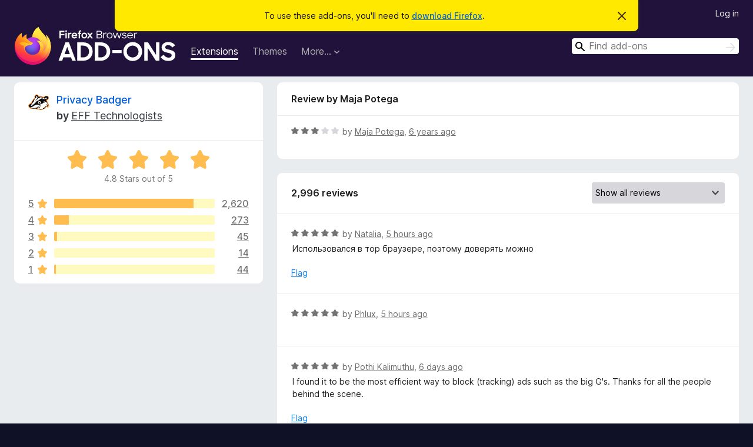

--- FILE ---
content_type: text/html; charset=utf-8
request_url: https://addons.mozilla.org/en-CA/firefox/addon/privacy-badger17/reviews/1432602/?utm_content=homepage-collection-featured&utm_medium=referral&utm_source=addons.mozilla.org
body_size: 12668
content:
<!DOCTYPE html>
<html lang="en-CA" dir="ltr"><head><title data-react-helmet="true">Reviews for Privacy Badger – Add-ons for Firefox (en-CA)</title><meta charSet="utf-8"/><meta name="viewport" content="width=device-width, initial-scale=1"/><link href="/static-frontend/Inter-roman-subset-en_de_fr_ru_es_pt_pl_it.var.2ce5ad921c3602b1e5370b3c86033681.woff2" crossorigin="anonymous" rel="preload" as="font" type="font/woff2"/><link href="/static-frontend/amo-2c9b371cc4de1aad916e.css" integrity="sha512-xpIl0TE0BdHR7KIMx6yfLd2kiIdWqrmXT81oEQ2j3ierwSeZB5WzmlhM7zJEHvI5XqPZYwMlGu/Pk0f13trpzQ==" crossorigin="anonymous" rel="stylesheet" type="text/css"/><meta data-react-helmet="true" name="description" content="Reviews and ratings for Privacy Badger. Find out what other users think about Privacy Badger and add it to your Firefox Browser."/><meta data-react-helmet="true" name="robots" content="noindex, follow"/><link rel="shortcut icon" href="/favicon.ico?v=3"/><link data-react-helmet="true" title="Firefox Add-ons" rel="search" type="application/opensearchdescription+xml" href="/en-CA/firefox/opensearch.xml"/></head><body><div id="react-view"><div class="Page-amo"><header class="Header"><div class="Notice Notice-warning GetFirefoxBanner Notice-dismissible"><div class="Notice-icon"></div><div class="Notice-column"><div class="Notice-content"><p class="Notice-text"><span class="GetFirefoxBanner-content">To use these add-ons, you&#x27;ll need to <a class="Button Button--none GetFirefoxBanner-button" href="https://www.mozilla.org/firefox/download/thanks/?s=direct&amp;utm_campaign=amo-fx-cta&amp;utm_content=banner-download-button&amp;utm_medium=referral&amp;utm_source=addons.mozilla.org">download Firefox</a>.</span></p></div></div><div class="Notice-dismisser"><button class="Button Button--none Notice-dismisser-button" type="submit"><span class="Icon Icon-inline-content IconXMark Notice-dismisser-icon"><span class="visually-hidden">Dismiss this notice</span><svg class="IconXMark-svg" version="1.1" xmlns="http://www.w3.org/2000/svg" xmlns:xlink="http://www.w3.org/1999/xlink"><g class="IconXMark-path" transform="translate(-1.000000, -1.000000)" fill="#0C0C0D"><path d="M1.293,2.707 C1.03304342,2.45592553 0.928787403,2.08412211 1.02030284,1.73449268 C1.11181828,1.38486324 1.38486324,1.11181828 1.73449268,1.02030284 C2.08412211,0.928787403 2.45592553,1.03304342 2.707,1.293 L8,6.586 L13.293,1.293 C13.5440745,1.03304342 13.9158779,0.928787403 14.2655073,1.02030284 C14.6151368,1.11181828 14.8881817,1.38486324 14.9796972,1.73449268 C15.0712126,2.08412211 14.9669566,2.45592553 14.707,2.707 L9.414,8 L14.707,13.293 C15.0859722,13.6853789 15.0805524,14.3090848 14.6948186,14.6948186 C14.3090848,15.0805524 13.6853789,15.0859722 13.293,14.707 L8,9.414 L2.707,14.707 C2.31462111,15.0859722 1.69091522,15.0805524 1.30518142,14.6948186 C0.919447626,14.3090848 0.91402779,13.6853789 1.293,13.293 L6.586,8 L1.293,2.707 Z"></path></g></svg></span></button></div></div><div class="Header-wrapper"><div class="Header-content"><a class="Header-title" href="/en-CA/firefox/"><span class="visually-hidden">Firefox Browser Add-ons</span></a></div><ul class="SectionLinks Header-SectionLinks"><li><a class="SectionLinks-link SectionLinks-link-extension SectionLinks-link--active" href="/en-CA/firefox/extensions/">Extensions</a></li><li><a class="SectionLinks-link SectionLinks-link-theme" href="/en-CA/firefox/themes/">Themes</a></li><li><div class="DropdownMenu SectionLinks-link SectionLinks-dropdown"><button class="DropdownMenu-button" title="More…" type="button" aria-haspopup="true"><span class="DropdownMenu-button-text">More…</span><span class="Icon Icon-inverted-caret"></span></button><ul class="DropdownMenu-items" aria-hidden="true" aria-label="submenu"><li class="DropdownMenuItem DropdownMenuItem-section SectionLinks-subheader">for Firefox</li><li class="DropdownMenuItem DropdownMenuItem-link"><a class="SectionLinks-dropdownlink" href="/en-CA/firefox/language-tools/">Dictionaries &amp; Language Packs</a></li><li class="DropdownMenuItem DropdownMenuItem-section SectionLinks-subheader">Other Browser Sites</li><li class="DropdownMenuItem DropdownMenuItem-link"><a class="SectionLinks-clientApp-android" data-clientapp="android" href="/en-CA/android/">Add-ons for Android</a></li></ul></div></li></ul><div class="Header-user-and-external-links"><a class="Button Button--none Header-authenticate-button Header-button Button--micro" href="#login">Log in</a></div><form action="/en-CA/firefox/search/" class="SearchForm Header-search-form Header-search-form--desktop" method="GET" data-no-csrf="true" role="search"><div class="AutoSearchInput"><label class="AutoSearchInput-label visually-hidden" for="AutoSearchInput-q">Search</label><div class="AutoSearchInput-search-box"><span class="Icon Icon-magnifying-glass AutoSearchInput-icon-magnifying-glass"></span><div role="combobox" aria-haspopup="listbox" aria-owns="react-autowhatever-1" aria-expanded="false"><input type="search" autoComplete="off" aria-autocomplete="list" aria-controls="react-autowhatever-1" class="AutoSearchInput-query" id="AutoSearchInput-q" maxLength="100" minLength="2" name="q" placeholder="Find add-ons" value=""/><div id="react-autowhatever-1" role="listbox"></div></div><button class="AutoSearchInput-submit-button" type="submit"><span class="visually-hidden">Search</span><span class="Icon Icon-arrow"></span></button></div></div></form></div></header><div class="Page-content"><div class="Page Page-not-homepage"><div class="AppBanner"></div><div class="AddonReviewList AddonReviewList--extension"><section class="Card AddonSummaryCard Card--no-footer"><header class="Card-header"><div class="Card-header-text"><div class="AddonSummaryCard-header"><div class="AddonSummaryCard-header-icon"><a href="/en-CA/firefox/addon/privacy-badger17/?utm_content=homepage-collection-featured&amp;utm_medium=referral&amp;utm_source=addons.mozilla.org"><img class="AddonSummaryCard-header-icon-image" src="https://addons.mozilla.org/user-media/addon_icons/506/506646-64.png?modified=mcrushed" alt="Add-on icon"/></a></div><div class="AddonSummaryCard-header-text"><h1 class="visually-hidden">Reviews for Privacy Badger</h1><h1 class="AddonTitle"><a href="/en-CA/firefox/addon/privacy-badger17/?utm_content=homepage-collection-featured&amp;utm_medium=referral&amp;utm_source=addons.mozilla.org">Privacy Badger</a><span class="AddonTitle-author"> <!-- -->by<!-- --> <a href="/en-CA/firefox/user/5474073/">EFF Technologists</a></span></h1></div></div></div></header><div class="Card-contents"><div class="AddonSummaryCard-overallRatingStars"><div class="Rating Rating--large Rating--yellowStars" title="Rated 4.8 out of 5"><div class="Rating-star Rating-rating-1 Rating-selected-star" title="Rated 4.8 out of 5"></div><div class="Rating-star Rating-rating-2 Rating-selected-star" title="Rated 4.8 out of 5"></div><div class="Rating-star Rating-rating-3 Rating-selected-star" title="Rated 4.8 out of 5"></div><div class="Rating-star Rating-rating-4 Rating-selected-star" title="Rated 4.8 out of 5"></div><div class="Rating-star Rating-rating-5 Rating-selected-star" title="Rated 4.8 out of 5"></div><span class="visually-hidden">Rated 4.8 out of 5</span></div><div class="AddonSummaryCard-addonAverage">4.8 Stars out of 5</div></div><div class="RatingsByStar"><div class="RatingsByStar-graph"><a class="RatingsByStar-row" rel="nofollow" title="Read all 2,620 five-star reviews" href="/en-CA/firefox/addon/privacy-badger17/reviews/?score=5&amp;utm_content=homepage-collection-featured&amp;utm_medium=referral&amp;utm_source=addons.mozilla.org"><div class="RatingsByStar-star">5<span class="Icon Icon-star-yellow"></span></div></a><a class="RatingsByStar-row" rel="nofollow" title="Read all 2,620 five-star reviews" href="/en-CA/firefox/addon/privacy-badger17/reviews/?score=5&amp;utm_content=homepage-collection-featured&amp;utm_medium=referral&amp;utm_source=addons.mozilla.org"><div class="RatingsByStar-barContainer"><div class="RatingsByStar-bar RatingsByStar-barFrame"><div class="RatingsByStar-bar RatingsByStar-barValue RatingsByStar-barValue--87pct RatingsByStar-partialBar"></div></div></div></a><a class="RatingsByStar-row" rel="nofollow" title="Read all 2,620 five-star reviews" href="/en-CA/firefox/addon/privacy-badger17/reviews/?score=5&amp;utm_content=homepage-collection-featured&amp;utm_medium=referral&amp;utm_source=addons.mozilla.org"><div class="RatingsByStar-count">2,620</div></a><a class="RatingsByStar-row" rel="nofollow" title="Read all 273 four-star reviews" href="/en-CA/firefox/addon/privacy-badger17/reviews/?score=4&amp;utm_content=homepage-collection-featured&amp;utm_medium=referral&amp;utm_source=addons.mozilla.org"><div class="RatingsByStar-star">4<span class="Icon Icon-star-yellow"></span></div></a><a class="RatingsByStar-row" rel="nofollow" title="Read all 273 four-star reviews" href="/en-CA/firefox/addon/privacy-badger17/reviews/?score=4&amp;utm_content=homepage-collection-featured&amp;utm_medium=referral&amp;utm_source=addons.mozilla.org"><div class="RatingsByStar-barContainer"><div class="RatingsByStar-bar RatingsByStar-barFrame"><div class="RatingsByStar-bar RatingsByStar-barValue RatingsByStar-barValue--9pct RatingsByStar-partialBar"></div></div></div></a><a class="RatingsByStar-row" rel="nofollow" title="Read all 273 four-star reviews" href="/en-CA/firefox/addon/privacy-badger17/reviews/?score=4&amp;utm_content=homepage-collection-featured&amp;utm_medium=referral&amp;utm_source=addons.mozilla.org"><div class="RatingsByStar-count">273</div></a><a class="RatingsByStar-row" rel="nofollow" title="Read all 45 three-star reviews" href="/en-CA/firefox/addon/privacy-badger17/reviews/?score=3&amp;utm_content=homepage-collection-featured&amp;utm_medium=referral&amp;utm_source=addons.mozilla.org"><div class="RatingsByStar-star">3<span class="Icon Icon-star-yellow"></span></div></a><a class="RatingsByStar-row" rel="nofollow" title="Read all 45 three-star reviews" href="/en-CA/firefox/addon/privacy-badger17/reviews/?score=3&amp;utm_content=homepage-collection-featured&amp;utm_medium=referral&amp;utm_source=addons.mozilla.org"><div class="RatingsByStar-barContainer"><div class="RatingsByStar-bar RatingsByStar-barFrame"><div class="RatingsByStar-bar RatingsByStar-barValue RatingsByStar-barValue--2pct RatingsByStar-partialBar"></div></div></div></a><a class="RatingsByStar-row" rel="nofollow" title="Read all 45 three-star reviews" href="/en-CA/firefox/addon/privacy-badger17/reviews/?score=3&amp;utm_content=homepage-collection-featured&amp;utm_medium=referral&amp;utm_source=addons.mozilla.org"><div class="RatingsByStar-count">45</div></a><a class="RatingsByStar-row" rel="nofollow" title="Read all 14 two-star reviews" href="/en-CA/firefox/addon/privacy-badger17/reviews/?score=2&amp;utm_content=homepage-collection-featured&amp;utm_medium=referral&amp;utm_source=addons.mozilla.org"><div class="RatingsByStar-star">2<span class="Icon Icon-star-yellow"></span></div></a><a class="RatingsByStar-row" rel="nofollow" title="Read all 14 two-star reviews" href="/en-CA/firefox/addon/privacy-badger17/reviews/?score=2&amp;utm_content=homepage-collection-featured&amp;utm_medium=referral&amp;utm_source=addons.mozilla.org"><div class="RatingsByStar-barContainer"><div class="RatingsByStar-bar RatingsByStar-barFrame"><div class="RatingsByStar-bar RatingsByStar-barValue RatingsByStar-barValue--0pct RatingsByStar-partialBar"></div></div></div></a><a class="RatingsByStar-row" rel="nofollow" title="Read all 14 two-star reviews" href="/en-CA/firefox/addon/privacy-badger17/reviews/?score=2&amp;utm_content=homepage-collection-featured&amp;utm_medium=referral&amp;utm_source=addons.mozilla.org"><div class="RatingsByStar-count">14</div></a><a class="RatingsByStar-row" rel="nofollow" title="Read all 44 one-star reviews" href="/en-CA/firefox/addon/privacy-badger17/reviews/?score=1&amp;utm_content=homepage-collection-featured&amp;utm_medium=referral&amp;utm_source=addons.mozilla.org"><div class="RatingsByStar-star">1<span class="Icon Icon-star-yellow"></span></div></a><a class="RatingsByStar-row" rel="nofollow" title="Read all 44 one-star reviews" href="/en-CA/firefox/addon/privacy-badger17/reviews/?score=1&amp;utm_content=homepage-collection-featured&amp;utm_medium=referral&amp;utm_source=addons.mozilla.org"><div class="RatingsByStar-barContainer"><div class="RatingsByStar-bar RatingsByStar-barFrame"><div class="RatingsByStar-bar RatingsByStar-barValue RatingsByStar-barValue--1pct RatingsByStar-partialBar"></div></div></div></a><a class="RatingsByStar-row" rel="nofollow" title="Read all 44 one-star reviews" href="/en-CA/firefox/addon/privacy-badger17/reviews/?score=1&amp;utm_content=homepage-collection-featured&amp;utm_medium=referral&amp;utm_source=addons.mozilla.org"><div class="RatingsByStar-count">44</div></a></div></div></div></section><div class="AddonReviewList-reviews"><div class="FeaturedAddonReview"><section class="Card FeaturedAddonReview-card Card--no-footer"><header class="Card-header"><div class="Card-header-text">Review by Maja Potega</div></header><div class="Card-contents"><div class="AddonReviewCard AddonReviewCard-ratingOnly AddonReviewCard-viewOnly"><div class="AddonReviewCard-container"><div class="UserReview"><div class="UserReview-byLine"><div class="Rating Rating--small" title="Rated 3 out of 5"><div class="Rating-star Rating-rating-1 Rating-selected-star" title="Rated 3 out of 5"></div><div class="Rating-star Rating-rating-2 Rating-selected-star" title="Rated 3 out of 5"></div><div class="Rating-star Rating-rating-3 Rating-selected-star" title="Rated 3 out of 5"></div><div class="Rating-star Rating-rating-4" title="Rated 3 out of 5"></div><div class="Rating-star Rating-rating-5" title="Rated 3 out of 5"></div><span class="visually-hidden">Rated 3 out of 5</span></div><span class="AddonReviewCard-authorByLine">by <a href="/en-CA/firefox/user/12633019/">Maja Potega</a>, <a title="Oct 16, 2019 8:40 PM" href="/en-CA/firefox/addon/privacy-badger17/reviews/1432602/?utm_content=homepage-collection-featured&amp;utm_medium=referral&amp;utm_source=addons.mozilla.org">6 years ago</a></span></div><section class="Card ShowMoreCard UserReview-body UserReview-emptyBody ShowMoreCard--expanded Card--no-style Card--no-header Card--no-footer"><div class="Card-contents"><div class="ShowMoreCard-contents"><div></div></div></div></section><div class="AddonReviewCard-allControls"></div></div></div></div></div></section></div><section class="Card CardList AddonReviewList-reviews-listing"><header class="Card-header"><div class="Card-header-text"><div class="AddonReviewList-cardListHeader"><div class="AddonReviewList-reviewCount">2,996 reviews</div><div class="AddonReviewList-filterByScore"><select class="Select AddonReviewList-filterByScoreSelector"><option value="SHOW_ALL_REVIEWS" selected="">Show all reviews</option><option value="5">Show only five-star reviews</option><option value="4">Show only four-star reviews</option><option value="3">Show only three-star reviews</option><option value="2">Show only two-star reviews</option><option value="1">Show only one-star reviews</option></select></div></div></div></header><div class="Card-contents"><ul><li><div class="AddonReviewCard AddonReviewCard-viewOnly"><div class="AddonReviewCard-container"><div class="UserReview"><div class="UserReview-byLine"><div class="Rating Rating--small" title="Rated 5 out of 5"><div class="Rating-star Rating-rating-1 Rating-selected-star" title="Rated 5 out of 5"></div><div class="Rating-star Rating-rating-2 Rating-selected-star" title="Rated 5 out of 5"></div><div class="Rating-star Rating-rating-3 Rating-selected-star" title="Rated 5 out of 5"></div><div class="Rating-star Rating-rating-4 Rating-selected-star" title="Rated 5 out of 5"></div><div class="Rating-star Rating-rating-5 Rating-selected-star" title="Rated 5 out of 5"></div><span class="visually-hidden">Rated 5 out of 5</span></div><span class="AddonReviewCard-authorByLine">by <a href="/en-CA/firefox/user/19693442/">Natalia</a>, <a title="Jan 20, 2026 7:08 AM" href="/en-CA/firefox/addon/privacy-badger17/reviews/2563079/?utm_content=homepage-collection-featured&amp;utm_medium=referral&amp;utm_source=addons.mozilla.org">5 hours ago</a></span></div><section class="Card ShowMoreCard UserReview-body ShowMoreCard--expanded Card--no-style Card--no-header Card--no-footer"><div class="Card-contents"><div class="ShowMoreCard-contents"><div>Использовался в тор браузере, поэтому доверять можно</div></div></div></section><div class="AddonReviewCard-allControls"><div><button aria-describedby="flag-review-TooltipMenu" class="TooltipMenu-opener AddonReviewCard-control FlagReviewMenu-menu" title="Flag this review" type="button">Flag</button></div></div></div></div></div></li><li><div class="AddonReviewCard AddonReviewCard-ratingOnly AddonReviewCard-viewOnly"><div class="AddonReviewCard-container"><div class="UserReview"><div class="UserReview-byLine"><div class="Rating Rating--small" title="Rated 5 out of 5"><div class="Rating-star Rating-rating-1 Rating-selected-star" title="Rated 5 out of 5"></div><div class="Rating-star Rating-rating-2 Rating-selected-star" title="Rated 5 out of 5"></div><div class="Rating-star Rating-rating-3 Rating-selected-star" title="Rated 5 out of 5"></div><div class="Rating-star Rating-rating-4 Rating-selected-star" title="Rated 5 out of 5"></div><div class="Rating-star Rating-rating-5 Rating-selected-star" title="Rated 5 out of 5"></div><span class="visually-hidden">Rated 5 out of 5</span></div><span class="AddonReviewCard-authorByLine">by <a href="/en-CA/firefox/user/19693983/">Phlux</a>, <a title="Jan 20, 2026 6:24 AM" href="/en-CA/firefox/addon/privacy-badger17/reviews/2563018/?utm_content=homepage-collection-featured&amp;utm_medium=referral&amp;utm_source=addons.mozilla.org">5 hours ago</a></span></div><section class="Card ShowMoreCard UserReview-body UserReview-emptyBody ShowMoreCard--expanded Card--no-style Card--no-header Card--no-footer"><div class="Card-contents"><div class="ShowMoreCard-contents"><div></div></div></div></section><div class="AddonReviewCard-allControls"></div></div></div></div></li><li><div class="AddonReviewCard AddonReviewCard-viewOnly"><div class="AddonReviewCard-container"><div class="UserReview"><div class="UserReview-byLine"><div class="Rating Rating--small" title="Rated 5 out of 5"><div class="Rating-star Rating-rating-1 Rating-selected-star" title="Rated 5 out of 5"></div><div class="Rating-star Rating-rating-2 Rating-selected-star" title="Rated 5 out of 5"></div><div class="Rating-star Rating-rating-3 Rating-selected-star" title="Rated 5 out of 5"></div><div class="Rating-star Rating-rating-4 Rating-selected-star" title="Rated 5 out of 5"></div><div class="Rating-star Rating-rating-5 Rating-selected-star" title="Rated 5 out of 5"></div><span class="visually-hidden">Rated 5 out of 5</span></div><span class="AddonReviewCard-authorByLine">by <a href="/en-CA/firefox/user/3954293/">Pothi Kalimuthu</a>, <a title="Jan 14, 2026 3:10 PM" href="/en-CA/firefox/addon/privacy-badger17/reviews/2554035/?utm_content=homepage-collection-featured&amp;utm_medium=referral&amp;utm_source=addons.mozilla.org">6 days ago</a></span></div><section class="Card ShowMoreCard UserReview-body ShowMoreCard--expanded Card--no-style Card--no-header Card--no-footer"><div class="Card-contents"><div class="ShowMoreCard-contents"><div>I found it to be the most efficient way to block (tracking) ads such as the big G's. Thanks for all the people behind the scene.</div></div></div></section><div class="AddonReviewCard-allControls"><div><button aria-describedby="flag-review-TooltipMenu" class="TooltipMenu-opener AddonReviewCard-control FlagReviewMenu-menu" title="Flag this review" type="button">Flag</button></div></div></div></div></div></li><li><div class="AddonReviewCard AddonReviewCard-ratingOnly AddonReviewCard-viewOnly"><div class="AddonReviewCard-container"><div class="UserReview"><div class="UserReview-byLine"><div class="Rating Rating--small" title="Rated 5 out of 5"><div class="Rating-star Rating-rating-1 Rating-selected-star" title="Rated 5 out of 5"></div><div class="Rating-star Rating-rating-2 Rating-selected-star" title="Rated 5 out of 5"></div><div class="Rating-star Rating-rating-3 Rating-selected-star" title="Rated 5 out of 5"></div><div class="Rating-star Rating-rating-4 Rating-selected-star" title="Rated 5 out of 5"></div><div class="Rating-star Rating-rating-5 Rating-selected-star" title="Rated 5 out of 5"></div><span class="visually-hidden">Rated 5 out of 5</span></div><span class="AddonReviewCard-authorByLine">by <a href="/en-CA/firefox/user/19681158/">A17</a>, <a title="Jan 14, 2026 6:06 AM" href="/en-CA/firefox/addon/privacy-badger17/reviews/2553923/?utm_content=homepage-collection-featured&amp;utm_medium=referral&amp;utm_source=addons.mozilla.org">6 days ago</a></span></div><section class="Card ShowMoreCard UserReview-body UserReview-emptyBody ShowMoreCard--expanded Card--no-style Card--no-header Card--no-footer"><div class="Card-contents"><div class="ShowMoreCard-contents"><div></div></div></div></section><div class="AddonReviewCard-allControls"></div></div></div></div></li><li><div class="AddonReviewCard AddonReviewCard-viewOnly"><div class="AddonReviewCard-container"><div class="UserReview"><div class="UserReview-byLine"><div class="Rating Rating--small" title="Rated 5 out of 5"><div class="Rating-star Rating-rating-1 Rating-selected-star" title="Rated 5 out of 5"></div><div class="Rating-star Rating-rating-2 Rating-selected-star" title="Rated 5 out of 5"></div><div class="Rating-star Rating-rating-3 Rating-selected-star" title="Rated 5 out of 5"></div><div class="Rating-star Rating-rating-4 Rating-selected-star" title="Rated 5 out of 5"></div><div class="Rating-star Rating-rating-5 Rating-selected-star" title="Rated 5 out of 5"></div><span class="visually-hidden">Rated 5 out of 5</span></div><span class="AddonReviewCard-authorByLine">by <a href="/en-CA/firefox/user/19509367/">Firefox user 19509367</a>, <a title="Jan 13, 2026 1:34 PM" href="/en-CA/firefox/addon/privacy-badger17/reviews/2551385/?utm_content=homepage-collection-featured&amp;utm_medium=referral&amp;utm_source=addons.mozilla.org">7 days ago</a></span></div><section class="Card ShowMoreCard UserReview-body ShowMoreCard--expanded Card--no-style Card--no-header Card--no-footer"><div class="Card-contents"><div class="ShowMoreCard-contents"><div>works very well</div></div></div></section><div class="AddonReviewCard-allControls"><div><button aria-describedby="flag-review-TooltipMenu" class="TooltipMenu-opener AddonReviewCard-control FlagReviewMenu-menu" title="Flag this review" type="button">Flag</button></div></div></div></div></div></li><li><div class="AddonReviewCard AddonReviewCard-ratingOnly AddonReviewCard-viewOnly"><div class="AddonReviewCard-container"><div class="UserReview"><div class="UserReview-byLine"><div class="Rating Rating--small" title="Rated 5 out of 5"><div class="Rating-star Rating-rating-1 Rating-selected-star" title="Rated 5 out of 5"></div><div class="Rating-star Rating-rating-2 Rating-selected-star" title="Rated 5 out of 5"></div><div class="Rating-star Rating-rating-3 Rating-selected-star" title="Rated 5 out of 5"></div><div class="Rating-star Rating-rating-4 Rating-selected-star" title="Rated 5 out of 5"></div><div class="Rating-star Rating-rating-5 Rating-selected-star" title="Rated 5 out of 5"></div><span class="visually-hidden">Rated 5 out of 5</span></div><span class="AddonReviewCard-authorByLine">by <a href="/en-CA/firefox/user/19679426/">Firefox user 19679426</a>, <a title="Jan 13, 2026 9:09 AM" href="/en-CA/firefox/addon/privacy-badger17/reviews/2551344/?utm_content=homepage-collection-featured&amp;utm_medium=referral&amp;utm_source=addons.mozilla.org">7 days ago</a></span></div><section class="Card ShowMoreCard UserReview-body UserReview-emptyBody ShowMoreCard--expanded Card--no-style Card--no-header Card--no-footer"><div class="Card-contents"><div class="ShowMoreCard-contents"><div></div></div></div></section><div class="AddonReviewCard-allControls"></div></div></div></div></li><li><div class="AddonReviewCard AddonReviewCard-viewOnly"><div class="AddonReviewCard-container"><div class="UserReview"><div class="UserReview-byLine"><div class="Rating Rating--small" title="Rated 5 out of 5"><div class="Rating-star Rating-rating-1 Rating-selected-star" title="Rated 5 out of 5"></div><div class="Rating-star Rating-rating-2 Rating-selected-star" title="Rated 5 out of 5"></div><div class="Rating-star Rating-rating-3 Rating-selected-star" title="Rated 5 out of 5"></div><div class="Rating-star Rating-rating-4 Rating-selected-star" title="Rated 5 out of 5"></div><div class="Rating-star Rating-rating-5 Rating-selected-star" title="Rated 5 out of 5"></div><span class="visually-hidden">Rated 5 out of 5</span></div><span class="AddonReviewCard-authorByLine">by <a href="/en-CA/firefox/user/19672007/">Firefox user 19672007</a>, <a title="Jan 9, 2026 2:30 AM" href="/en-CA/firefox/addon/privacy-badger17/reviews/2549745/?utm_content=homepage-collection-featured&amp;utm_medium=referral&amp;utm_source=addons.mozilla.org">11 days ago</a></span></div><section class="Card ShowMoreCard UserReview-body ShowMoreCard--expanded Card--no-style Card--no-header Card--no-footer"><div class="Card-contents"><div class="ShowMoreCard-contents"><div>Great extension. Works for pretty much every website I use. Good shit, devs!</div></div></div></section><div class="AddonReviewCard-allControls"><div><button aria-describedby="flag-review-TooltipMenu" class="TooltipMenu-opener AddonReviewCard-control FlagReviewMenu-menu" title="Flag this review" type="button">Flag</button></div></div></div></div></div></li><li><div class="AddonReviewCard AddonReviewCard-ratingOnly AddonReviewCard-viewOnly"><div class="AddonReviewCard-container"><div class="UserReview"><div class="UserReview-byLine"><div class="Rating Rating--small" title="Rated 5 out of 5"><div class="Rating-star Rating-rating-1 Rating-selected-star" title="Rated 5 out of 5"></div><div class="Rating-star Rating-rating-2 Rating-selected-star" title="Rated 5 out of 5"></div><div class="Rating-star Rating-rating-3 Rating-selected-star" title="Rated 5 out of 5"></div><div class="Rating-star Rating-rating-4 Rating-selected-star" title="Rated 5 out of 5"></div><div class="Rating-star Rating-rating-5 Rating-selected-star" title="Rated 5 out of 5"></div><span class="visually-hidden">Rated 5 out of 5</span></div><span class="AddonReviewCard-authorByLine">by <a href="/en-CA/firefox/user/19671516/">zircroniumpants2</a>, <a title="Jan 8, 2026 7:56 PM" href="/en-CA/firefox/addon/privacy-badger17/reviews/2549677/?utm_content=homepage-collection-featured&amp;utm_medium=referral&amp;utm_source=addons.mozilla.org">12 days ago</a></span></div><section class="Card ShowMoreCard UserReview-body UserReview-emptyBody ShowMoreCard--expanded Card--no-style Card--no-header Card--no-footer"><div class="Card-contents"><div class="ShowMoreCard-contents"><div></div></div></div></section><div class="AddonReviewCard-allControls"></div></div></div></div></li><li><div class="AddonReviewCard AddonReviewCard-ratingOnly AddonReviewCard-viewOnly"><div class="AddonReviewCard-container"><div class="UserReview"><div class="UserReview-byLine"><div class="Rating Rating--small" title="Rated 4 out of 5"><div class="Rating-star Rating-rating-1 Rating-selected-star" title="Rated 4 out of 5"></div><div class="Rating-star Rating-rating-2 Rating-selected-star" title="Rated 4 out of 5"></div><div class="Rating-star Rating-rating-3 Rating-selected-star" title="Rated 4 out of 5"></div><div class="Rating-star Rating-rating-4 Rating-selected-star" title="Rated 4 out of 5"></div><div class="Rating-star Rating-rating-5" title="Rated 4 out of 5"></div><span class="visually-hidden">Rated 4 out of 5</span></div><span class="AddonReviewCard-authorByLine">by <a href="/en-CA/firefox/user/19670667/">Martin K</a>, <a title="Jan 8, 2026 9:30 AM" href="/en-CA/firefox/addon/privacy-badger17/reviews/2549547/?utm_content=homepage-collection-featured&amp;utm_medium=referral&amp;utm_source=addons.mozilla.org">12 days ago</a></span></div><section class="Card ShowMoreCard UserReview-body UserReview-emptyBody ShowMoreCard--expanded Card--no-style Card--no-header Card--no-footer"><div class="Card-contents"><div class="ShowMoreCard-contents"><div></div></div></div></section><div class="AddonReviewCard-allControls"></div></div></div></div></li><li><div class="AddonReviewCard AddonReviewCard-viewOnly"><div class="AddonReviewCard-container"><div class="UserReview"><div class="UserReview-byLine"><div class="Rating Rating--small" title="Rated 5 out of 5"><div class="Rating-star Rating-rating-1 Rating-selected-star" title="Rated 5 out of 5"></div><div class="Rating-star Rating-rating-2 Rating-selected-star" title="Rated 5 out of 5"></div><div class="Rating-star Rating-rating-3 Rating-selected-star" title="Rated 5 out of 5"></div><div class="Rating-star Rating-rating-4 Rating-selected-star" title="Rated 5 out of 5"></div><div class="Rating-star Rating-rating-5 Rating-selected-star" title="Rated 5 out of 5"></div><span class="visually-hidden">Rated 5 out of 5</span></div><span class="AddonReviewCard-authorByLine">by <a href="/en-CA/firefox/user/19666533/">300clouds</a>, <a title="Jan 6, 2026 12:08 AM" href="/en-CA/firefox/addon/privacy-badger17/reviews/2548986/?utm_content=homepage-collection-featured&amp;utm_medium=referral&amp;utm_source=addons.mozilla.org">14 days ago</a></span></div><section class="Card ShowMoreCard UserReview-body ShowMoreCard--expanded Card--no-style Card--no-header Card--no-footer"><div class="Card-contents"><div class="ShowMoreCard-contents"><div>Really nice extension does what it should 10/10</div></div></div></section><div class="AddonReviewCard-allControls"><div><button aria-describedby="flag-review-TooltipMenu" class="TooltipMenu-opener AddonReviewCard-control FlagReviewMenu-menu" title="Flag this review" type="button">Flag</button></div></div></div></div></div></li><li><div class="AddonReviewCard AddonReviewCard-ratingOnly AddonReviewCard-viewOnly"><div class="AddonReviewCard-container"><div class="UserReview"><div class="UserReview-byLine"><div class="Rating Rating--small" title="Rated 5 out of 5"><div class="Rating-star Rating-rating-1 Rating-selected-star" title="Rated 5 out of 5"></div><div class="Rating-star Rating-rating-2 Rating-selected-star" title="Rated 5 out of 5"></div><div class="Rating-star Rating-rating-3 Rating-selected-star" title="Rated 5 out of 5"></div><div class="Rating-star Rating-rating-4 Rating-selected-star" title="Rated 5 out of 5"></div><div class="Rating-star Rating-rating-5 Rating-selected-star" title="Rated 5 out of 5"></div><span class="visually-hidden">Rated 5 out of 5</span></div><span class="AddonReviewCard-authorByLine">by <a href="/en-CA/firefox/user/19665881/">George</a>, <a title="Jan 5, 2026 4:37 PM" href="/en-CA/firefox/addon/privacy-badger17/reviews/2548895/?utm_content=homepage-collection-featured&amp;utm_medium=referral&amp;utm_source=addons.mozilla.org">15 days ago</a></span></div><section class="Card ShowMoreCard UserReview-body UserReview-emptyBody ShowMoreCard--expanded Card--no-style Card--no-header Card--no-footer"><div class="Card-contents"><div class="ShowMoreCard-contents"><div></div></div></div></section><div class="AddonReviewCard-allControls"></div></div></div></div></li><li><div class="AddonReviewCard AddonReviewCard-ratingOnly AddonReviewCard-viewOnly"><div class="AddonReviewCard-container"><div class="UserReview"><div class="UserReview-byLine"><div class="Rating Rating--small" title="Rated 5 out of 5"><div class="Rating-star Rating-rating-1 Rating-selected-star" title="Rated 5 out of 5"></div><div class="Rating-star Rating-rating-2 Rating-selected-star" title="Rated 5 out of 5"></div><div class="Rating-star Rating-rating-3 Rating-selected-star" title="Rated 5 out of 5"></div><div class="Rating-star Rating-rating-4 Rating-selected-star" title="Rated 5 out of 5"></div><div class="Rating-star Rating-rating-5 Rating-selected-star" title="Rated 5 out of 5"></div><span class="visually-hidden">Rated 5 out of 5</span></div><span class="AddonReviewCard-authorByLine">by <a href="/en-CA/firefox/user/19665895/">Jone</a>, <a title="Jan 5, 2026 4:29 PM" href="/en-CA/firefox/addon/privacy-badger17/reviews/2548890/?utm_content=homepage-collection-featured&amp;utm_medium=referral&amp;utm_source=addons.mozilla.org">15 days ago</a></span></div><section class="Card ShowMoreCard UserReview-body UserReview-emptyBody ShowMoreCard--expanded Card--no-style Card--no-header Card--no-footer"><div class="Card-contents"><div class="ShowMoreCard-contents"><div></div></div></div></section><div class="AddonReviewCard-allControls"></div></div></div></div></li><li><div class="AddonReviewCard AddonReviewCard-ratingOnly AddonReviewCard-viewOnly"><div class="AddonReviewCard-container"><div class="UserReview"><div class="UserReview-byLine"><div class="Rating Rating--small" title="Rated 5 out of 5"><div class="Rating-star Rating-rating-1 Rating-selected-star" title="Rated 5 out of 5"></div><div class="Rating-star Rating-rating-2 Rating-selected-star" title="Rated 5 out of 5"></div><div class="Rating-star Rating-rating-3 Rating-selected-star" title="Rated 5 out of 5"></div><div class="Rating-star Rating-rating-4 Rating-selected-star" title="Rated 5 out of 5"></div><div class="Rating-star Rating-rating-5 Rating-selected-star" title="Rated 5 out of 5"></div><span class="visually-hidden">Rated 5 out of 5</span></div><span class="AddonReviewCard-authorByLine">by <a href="/en-CA/firefox/user/19664498/">amfmf</a>, <a title="Jan 4, 2026 9:06 PM" href="/en-CA/firefox/addon/privacy-badger17/reviews/2548703/?utm_content=homepage-collection-featured&amp;utm_medium=referral&amp;utm_source=addons.mozilla.org">16 days ago</a></span></div><section class="Card ShowMoreCard UserReview-body UserReview-emptyBody ShowMoreCard--expanded Card--no-style Card--no-header Card--no-footer"><div class="Card-contents"><div class="ShowMoreCard-contents"><div></div></div></div></section><div class="AddonReviewCard-allControls"></div></div></div></div></li><li><div class="AddonReviewCard AddonReviewCard-viewOnly"><div class="AddonReviewCard-container"><div class="UserReview"><div class="UserReview-byLine"><div class="Rating Rating--small" title="Rated 5 out of 5"><div class="Rating-star Rating-rating-1 Rating-selected-star" title="Rated 5 out of 5"></div><div class="Rating-star Rating-rating-2 Rating-selected-star" title="Rated 5 out of 5"></div><div class="Rating-star Rating-rating-3 Rating-selected-star" title="Rated 5 out of 5"></div><div class="Rating-star Rating-rating-4 Rating-selected-star" title="Rated 5 out of 5"></div><div class="Rating-star Rating-rating-5 Rating-selected-star" title="Rated 5 out of 5"></div><span class="visually-hidden">Rated 5 out of 5</span></div><span class="AddonReviewCard-authorByLine">by <a href="/en-CA/firefox/user/19663165/">Boss</a>, <a title="Jan 4, 2026 2:14 PM" href="/en-CA/firefox/addon/privacy-badger17/reviews/2548606/?utm_content=homepage-collection-featured&amp;utm_medium=referral&amp;utm_source=addons.mozilla.org">16 days ago</a></span></div><section class="Card ShowMoreCard UserReview-body ShowMoreCard--expanded Card--no-style Card--no-header Card--no-footer"><div class="Card-contents"><div class="ShowMoreCard-contents"><div>Muy bueno</div></div></div></section><div class="AddonReviewCard-allControls"><div><button aria-describedby="flag-review-TooltipMenu" class="TooltipMenu-opener AddonReviewCard-control FlagReviewMenu-menu" title="Flag this review" type="button">Flag</button></div></div></div></div></div></li><li><div class="AddonReviewCard AddonReviewCard-viewOnly"><div class="AddonReviewCard-container"><div class="UserReview"><div class="UserReview-byLine"><div class="Rating Rating--small" title="Rated 5 out of 5"><div class="Rating-star Rating-rating-1 Rating-selected-star" title="Rated 5 out of 5"></div><div class="Rating-star Rating-rating-2 Rating-selected-star" title="Rated 5 out of 5"></div><div class="Rating-star Rating-rating-3 Rating-selected-star" title="Rated 5 out of 5"></div><div class="Rating-star Rating-rating-4 Rating-selected-star" title="Rated 5 out of 5"></div><div class="Rating-star Rating-rating-5 Rating-selected-star" title="Rated 5 out of 5"></div><span class="visually-hidden">Rated 5 out of 5</span></div><span class="AddonReviewCard-authorByLine">by <a href="/en-CA/firefox/user/10709348/">Expmodo</a>, <a title="Jan 3, 2026 12:35 PM" href="/en-CA/firefox/addon/privacy-badger17/reviews/2548278/?utm_content=homepage-collection-featured&amp;utm_medium=referral&amp;utm_source=addons.mozilla.org">17 days ago</a></span></div><section class="Card ShowMoreCard UserReview-body ShowMoreCard--expanded Card--no-style Card--no-header Card--no-footer"><div class="Card-contents"><div class="ShowMoreCard-contents"><div>Should I disable the built-in blocking feature in Firefox?</div></div></div></section><div class="AddonReviewCard-allControls"><div><button aria-describedby="flag-review-TooltipMenu" class="TooltipMenu-opener AddonReviewCard-control FlagReviewMenu-menu" title="Flag this review" type="button">Flag</button></div></div></div></div><div class="AddonReviewCard-reply"><div class="AddonReviewCard AddonReviewCard-isReply AddonReviewCard-viewOnly"><div class="AddonReviewCard-container"><div class="UserReview"><div class="UserReview-byLine"><h4 class="UserReview-reply-header"><span class="Icon Icon-reply-arrow"></span>Developer response</h4><span class="">posted <a title="Jan 3, 2026 3:42 PM" href="/en-CA/firefox/addon/privacy-badger17/reviews/2548312/?utm_content=homepage-collection-featured&amp;utm_medium=referral&amp;utm_source=addons.mozilla.org">17 days ago</a></span></div><section class="Card ShowMoreCard UserReview-body ShowMoreCard--expanded Card--no-style Card--no-header Card--no-footer"><div class="Card-contents"><div class="ShowMoreCard-contents"><div>No need, PB works well with built-in Firefox protections.<br><br>To get help or to report bugs, please email extension-devs@eff.org</div></div></div></section><div class="AddonReviewCard-allControls"><div><button aria-describedby="flag-review-TooltipMenu" class="TooltipMenu-opener AddonReviewCard-control FlagReviewMenu-menu" title="Flag this developer response" type="button">Flag</button></div></div></div></div></div></div></div></li><li><div class="AddonReviewCard AddonReviewCard-ratingOnly AddonReviewCard-viewOnly"><div class="AddonReviewCard-container"><div class="UserReview"><div class="UserReview-byLine"><div class="Rating Rating--small" title="Rated 5 out of 5"><div class="Rating-star Rating-rating-1 Rating-selected-star" title="Rated 5 out of 5"></div><div class="Rating-star Rating-rating-2 Rating-selected-star" title="Rated 5 out of 5"></div><div class="Rating-star Rating-rating-3 Rating-selected-star" title="Rated 5 out of 5"></div><div class="Rating-star Rating-rating-4 Rating-selected-star" title="Rated 5 out of 5"></div><div class="Rating-star Rating-rating-5 Rating-selected-star" title="Rated 5 out of 5"></div><span class="visually-hidden">Rated 5 out of 5</span></div><span class="AddonReviewCard-authorByLine">by <a href="/en-CA/firefox/user/19487299/">Firefox user 19487299</a>, <a title="Jan 2, 2026 11:15 AM" href="/en-CA/firefox/addon/privacy-badger17/reviews/2548012/?utm_content=homepage-collection-featured&amp;utm_medium=referral&amp;utm_source=addons.mozilla.org">18 days ago</a></span></div><section class="Card ShowMoreCard UserReview-body UserReview-emptyBody ShowMoreCard--expanded Card--no-style Card--no-header Card--no-footer"><div class="Card-contents"><div class="ShowMoreCard-contents"><div></div></div></div></section><div class="AddonReviewCard-allControls"></div></div></div></div></li><li><div class="AddonReviewCard AddonReviewCard-ratingOnly AddonReviewCard-viewOnly"><div class="AddonReviewCard-container"><div class="UserReview"><div class="UserReview-byLine"><div class="Rating Rating--small" title="Rated 5 out of 5"><div class="Rating-star Rating-rating-1 Rating-selected-star" title="Rated 5 out of 5"></div><div class="Rating-star Rating-rating-2 Rating-selected-star" title="Rated 5 out of 5"></div><div class="Rating-star Rating-rating-3 Rating-selected-star" title="Rated 5 out of 5"></div><div class="Rating-star Rating-rating-4 Rating-selected-star" title="Rated 5 out of 5"></div><div class="Rating-star Rating-rating-5 Rating-selected-star" title="Rated 5 out of 5"></div><span class="visually-hidden">Rated 5 out of 5</span></div><span class="AddonReviewCard-authorByLine">by <a href="/en-CA/firefox/user/19529684/">Aftab</a>, <a title="Jan 2, 2026 1:43 AM" href="/en-CA/firefox/addon/privacy-badger17/reviews/2547917/?utm_content=homepage-collection-featured&amp;utm_medium=referral&amp;utm_source=addons.mozilla.org">18 days ago</a></span></div><section class="Card ShowMoreCard UserReview-body UserReview-emptyBody ShowMoreCard--expanded Card--no-style Card--no-header Card--no-footer"><div class="Card-contents"><div class="ShowMoreCard-contents"><div></div></div></div></section><div class="AddonReviewCard-allControls"></div></div></div></div></li><li><div class="AddonReviewCard AddonReviewCard-viewOnly"><div class="AddonReviewCard-container"><div class="UserReview"><div class="UserReview-byLine"><div class="Rating Rating--small" title="Rated 5 out of 5"><div class="Rating-star Rating-rating-1 Rating-selected-star" title="Rated 5 out of 5"></div><div class="Rating-star Rating-rating-2 Rating-selected-star" title="Rated 5 out of 5"></div><div class="Rating-star Rating-rating-3 Rating-selected-star" title="Rated 5 out of 5"></div><div class="Rating-star Rating-rating-4 Rating-selected-star" title="Rated 5 out of 5"></div><div class="Rating-star Rating-rating-5 Rating-selected-star" title="Rated 5 out of 5"></div><span class="visually-hidden">Rated 5 out of 5</span></div><span class="AddonReviewCard-authorByLine">by <a href="/en-CA/firefox/user/19659154/">random_being</a>, <a title="Jan 1, 2026 4:43 PM" href="/en-CA/firefox/addon/privacy-badger17/reviews/2547827/?utm_content=homepage-collection-featured&amp;utm_medium=referral&amp;utm_source=addons.mozilla.org">19 days ago</a></span></div><section class="Card ShowMoreCard UserReview-body ShowMoreCard--expanded Card--no-style Card--no-header Card--no-footer"><div class="Card-contents"><div class="ShowMoreCard-contents"><div>best ad blocker of all time, i have been a web browser for a long time and i wanted to see if i would have any trackers and when i installed i would never come to realize that i wold have 33000 potential trackers. thank you guys for making this app</div></div></div></section><div class="AddonReviewCard-allControls"><div><button aria-describedby="flag-review-TooltipMenu" class="TooltipMenu-opener AddonReviewCard-control FlagReviewMenu-menu" title="Flag this review" type="button">Flag</button></div></div></div></div><div class="AddonReviewCard-reply"><div class="AddonReviewCard AddonReviewCard-isReply AddonReviewCard-viewOnly"><div class="AddonReviewCard-container"><div class="UserReview"><div class="UserReview-byLine"><h4 class="UserReview-reply-header"><span class="Icon Icon-reply-arrow"></span>Developer response</h4><span class="">posted <a title="Jan 3, 2026 3:43 PM" href="/en-CA/firefox/addon/privacy-badger17/reviews/2548313/?utm_content=homepage-collection-featured&amp;utm_medium=referral&amp;utm_source=addons.mozilla.org">17 days ago</a></span></div><section class="Card ShowMoreCard UserReview-body ShowMoreCard--expanded Card--no-style Card--no-header Card--no-footer"><div class="Card-contents"><div class="ShowMoreCard-contents"><div>Thank you, although PB is not a traditional ad blocker. <br><br>If you have any questions, feel free to email extension-devs@eff.org</div></div></div></section><div class="AddonReviewCard-allControls"><div><button aria-describedby="flag-review-TooltipMenu" class="TooltipMenu-opener AddonReviewCard-control FlagReviewMenu-menu" title="Flag this developer response" type="button">Flag</button></div></div></div></div></div></div></div></li><li><div class="AddonReviewCard AddonReviewCard-ratingOnly AddonReviewCard-viewOnly"><div class="AddonReviewCard-container"><div class="UserReview"><div class="UserReview-byLine"><div class="Rating Rating--small" title="Rated 5 out of 5"><div class="Rating-star Rating-rating-1 Rating-selected-star" title="Rated 5 out of 5"></div><div class="Rating-star Rating-rating-2 Rating-selected-star" title="Rated 5 out of 5"></div><div class="Rating-star Rating-rating-3 Rating-selected-star" title="Rated 5 out of 5"></div><div class="Rating-star Rating-rating-4 Rating-selected-star" title="Rated 5 out of 5"></div><div class="Rating-star Rating-rating-5 Rating-selected-star" title="Rated 5 out of 5"></div><span class="visually-hidden">Rated 5 out of 5</span></div><span class="AddonReviewCard-authorByLine">by <a href="/en-CA/firefox/user/19311981/">elsenfox</a>, <a title="Jan 1, 2026 12:06 PM" href="/en-CA/firefox/addon/privacy-badger17/reviews/2547776/?utm_content=homepage-collection-featured&amp;utm_medium=referral&amp;utm_source=addons.mozilla.org">19 days ago</a></span></div><section class="Card ShowMoreCard UserReview-body UserReview-emptyBody ShowMoreCard--expanded Card--no-style Card--no-header Card--no-footer"><div class="Card-contents"><div class="ShowMoreCard-contents"><div></div></div></div></section><div class="AddonReviewCard-allControls"></div></div></div></div></li><li><div class="AddonReviewCard AddonReviewCard-ratingOnly AddonReviewCard-viewOnly"><div class="AddonReviewCard-container"><div class="UserReview"><div class="UserReview-byLine"><div class="Rating Rating--small" title="Rated 5 out of 5"><div class="Rating-star Rating-rating-1 Rating-selected-star" title="Rated 5 out of 5"></div><div class="Rating-star Rating-rating-2 Rating-selected-star" title="Rated 5 out of 5"></div><div class="Rating-star Rating-rating-3 Rating-selected-star" title="Rated 5 out of 5"></div><div class="Rating-star Rating-rating-4 Rating-selected-star" title="Rated 5 out of 5"></div><div class="Rating-star Rating-rating-5 Rating-selected-star" title="Rated 5 out of 5"></div><span class="visually-hidden">Rated 5 out of 5</span></div><span class="AddonReviewCard-authorByLine">by <a href="/en-CA/firefox/user/19605448/">vihrom</a>, <a title="Dec 31, 2025 5:17 AM" href="/en-CA/firefox/addon/privacy-badger17/reviews/2547479/?utm_content=homepage-collection-featured&amp;utm_medium=referral&amp;utm_source=addons.mozilla.org">20 days ago</a></span></div><section class="Card ShowMoreCard UserReview-body UserReview-emptyBody ShowMoreCard--expanded Card--no-style Card--no-header Card--no-footer"><div class="Card-contents"><div class="ShowMoreCard-contents"><div></div></div></div></section><div class="AddonReviewCard-allControls"></div></div></div></div></li><li><div class="AddonReviewCard AddonReviewCard-viewOnly"><div class="AddonReviewCard-container"><div class="UserReview"><div class="UserReview-byLine"><div class="Rating Rating--small" title="Rated 5 out of 5"><div class="Rating-star Rating-rating-1 Rating-selected-star" title="Rated 5 out of 5"></div><div class="Rating-star Rating-rating-2 Rating-selected-star" title="Rated 5 out of 5"></div><div class="Rating-star Rating-rating-3 Rating-selected-star" title="Rated 5 out of 5"></div><div class="Rating-star Rating-rating-4 Rating-selected-star" title="Rated 5 out of 5"></div><div class="Rating-star Rating-rating-5 Rating-selected-star" title="Rated 5 out of 5"></div><span class="visually-hidden">Rated 5 out of 5</span></div><span class="AddonReviewCard-authorByLine">by <a href="/en-CA/firefox/user/19656502/">bob</a>, <a title="Dec 30, 2025 10:22 PM" href="/en-CA/firefox/addon/privacy-badger17/reviews/2547407/?utm_content=homepage-collection-featured&amp;utm_medium=referral&amp;utm_source=addons.mozilla.org">21 days ago</a></span></div><section class="Card ShowMoreCard UserReview-body ShowMoreCard--expanded Card--no-style Card--no-header Card--no-footer"><div class="Card-contents"><div class="ShowMoreCard-contents"><div>it is good because you can unblock certain sites if you want to and it also blocks trackers too</div></div></div></section><div class="AddonReviewCard-allControls"><div><button aria-describedby="flag-review-TooltipMenu" class="TooltipMenu-opener AddonReviewCard-control FlagReviewMenu-menu" title="Flag this review" type="button">Flag</button></div></div></div></div></div></li><li><div class="AddonReviewCard AddonReviewCard-ratingOnly AddonReviewCard-viewOnly"><div class="AddonReviewCard-container"><div class="UserReview"><div class="UserReview-byLine"><div class="Rating Rating--small" title="Rated 4 out of 5"><div class="Rating-star Rating-rating-1 Rating-selected-star" title="Rated 4 out of 5"></div><div class="Rating-star Rating-rating-2 Rating-selected-star" title="Rated 4 out of 5"></div><div class="Rating-star Rating-rating-3 Rating-selected-star" title="Rated 4 out of 5"></div><div class="Rating-star Rating-rating-4 Rating-selected-star" title="Rated 4 out of 5"></div><div class="Rating-star Rating-rating-5" title="Rated 4 out of 5"></div><span class="visually-hidden">Rated 4 out of 5</span></div><span class="AddonReviewCard-authorByLine">by <a href="/en-CA/firefox/user/19655878/">MR</a>, <a title="Dec 30, 2025 1:43 PM" href="/en-CA/firefox/addon/privacy-badger17/reviews/2547313/?utm_content=homepage-collection-featured&amp;utm_medium=referral&amp;utm_source=addons.mozilla.org">21 days ago</a></span></div><section class="Card ShowMoreCard UserReview-body UserReview-emptyBody ShowMoreCard--expanded Card--no-style Card--no-header Card--no-footer"><div class="Card-contents"><div class="ShowMoreCard-contents"><div></div></div></div></section><div class="AddonReviewCard-allControls"></div></div></div></div></li><li><div class="AddonReviewCard AddonReviewCard-viewOnly"><div class="AddonReviewCard-container"><div class="UserReview"><div class="UserReview-byLine"><div class="Rating Rating--small" title="Rated 5 out of 5"><div class="Rating-star Rating-rating-1 Rating-selected-star" title="Rated 5 out of 5"></div><div class="Rating-star Rating-rating-2 Rating-selected-star" title="Rated 5 out of 5"></div><div class="Rating-star Rating-rating-3 Rating-selected-star" title="Rated 5 out of 5"></div><div class="Rating-star Rating-rating-4 Rating-selected-star" title="Rated 5 out of 5"></div><div class="Rating-star Rating-rating-5 Rating-selected-star" title="Rated 5 out of 5"></div><span class="visually-hidden">Rated 5 out of 5</span></div><span class="AddonReviewCard-authorByLine">by <a href="/en-CA/firefox/user/19654940/">Firefox user 19654940</a>, <a title="Dec 29, 2025 11:41 PM" href="/en-CA/firefox/addon/privacy-badger17/reviews/2547191/?utm_content=homepage-collection-featured&amp;utm_medium=referral&amp;utm_source=addons.mozilla.org">21 days ago</a></span></div><section class="Card ShowMoreCard UserReview-body ShowMoreCard--expanded Card--no-style Card--no-header Card--no-footer"><div class="Card-contents"><div class="ShowMoreCard-contents"><div>Wonderful software. Thank you so much!</div></div></div></section><div class="AddonReviewCard-allControls"><div><button aria-describedby="flag-review-TooltipMenu" class="TooltipMenu-opener AddonReviewCard-control FlagReviewMenu-menu" title="Flag this review" type="button">Flag</button></div></div></div></div></div></li><li><div class="AddonReviewCard AddonReviewCard-ratingOnly AddonReviewCard-viewOnly"><div class="AddonReviewCard-container"><div class="UserReview"><div class="UserReview-byLine"><div class="Rating Rating--small" title="Rated 5 out of 5"><div class="Rating-star Rating-rating-1 Rating-selected-star" title="Rated 5 out of 5"></div><div class="Rating-star Rating-rating-2 Rating-selected-star" title="Rated 5 out of 5"></div><div class="Rating-star Rating-rating-3 Rating-selected-star" title="Rated 5 out of 5"></div><div class="Rating-star Rating-rating-4 Rating-selected-star" title="Rated 5 out of 5"></div><div class="Rating-star Rating-rating-5 Rating-selected-star" title="Rated 5 out of 5"></div><span class="visually-hidden">Rated 5 out of 5</span></div><span class="AddonReviewCard-authorByLine">by <a href="/en-CA/firefox/user/12280202/">Firefox user 12280202</a>, <a title="Dec 29, 2025 12:14 PM" href="/en-CA/firefox/addon/privacy-badger17/reviews/2547056/?utm_content=homepage-collection-featured&amp;utm_medium=referral&amp;utm_source=addons.mozilla.org">22 days ago</a></span></div><section class="Card ShowMoreCard UserReview-body UserReview-emptyBody ShowMoreCard--expanded Card--no-style Card--no-header Card--no-footer"><div class="Card-contents"><div class="ShowMoreCard-contents"><div></div></div></div></section><div class="AddonReviewCard-allControls"></div></div></div></div></li><li><div class="AddonReviewCard AddonReviewCard-ratingOnly AddonReviewCard-viewOnly"><div class="AddonReviewCard-container"><div class="UserReview"><div class="UserReview-byLine"><div class="Rating Rating--small" title="Rated 5 out of 5"><div class="Rating-star Rating-rating-1 Rating-selected-star" title="Rated 5 out of 5"></div><div class="Rating-star Rating-rating-2 Rating-selected-star" title="Rated 5 out of 5"></div><div class="Rating-star Rating-rating-3 Rating-selected-star" title="Rated 5 out of 5"></div><div class="Rating-star Rating-rating-4 Rating-selected-star" title="Rated 5 out of 5"></div><div class="Rating-star Rating-rating-5 Rating-selected-star" title="Rated 5 out of 5"></div><span class="visually-hidden">Rated 5 out of 5</span></div><span class="AddonReviewCard-authorByLine">by <a href="/en-CA/firefox/user/19651567/">LiminalCore</a>, <a title="Dec 28, 2025 3:53 PM" href="/en-CA/firefox/addon/privacy-badger17/reviews/2546884/?utm_content=homepage-collection-featured&amp;utm_medium=referral&amp;utm_source=addons.mozilla.org">23 days ago</a></span></div><section class="Card ShowMoreCard UserReview-body UserReview-emptyBody ShowMoreCard--expanded Card--no-style Card--no-header Card--no-footer"><div class="Card-contents"><div class="ShowMoreCard-contents"><div></div></div></div></section><div class="AddonReviewCard-allControls"></div></div></div></div></li></ul></div><footer class="Card-footer undefined"><div class="Paginate"><div class="Paginate-links"><button class="Button Button--cancel Paginate-item Paginate-item--previous Button--disabled" type="submit" disabled="">Previous</button><button class="Button Button--cancel Paginate-item Paginate-item--current-page Button--disabled" type="submit" disabled="">1</button><a rel="next" class="Button Button--cancel Paginate-item" href="/en-CA/firefox/addon/privacy-badger17/reviews/?utm_content=homepage-collection-featured&amp;utm_medium=referral&amp;utm_source=addons.mozilla.org&amp;page=2">2</a><a class="Button Button--cancel Paginate-item" href="/en-CA/firefox/addon/privacy-badger17/reviews/?utm_content=homepage-collection-featured&amp;utm_medium=referral&amp;utm_source=addons.mozilla.org&amp;page=3">3</a><a class="Button Button--cancel Paginate-item" href="/en-CA/firefox/addon/privacy-badger17/reviews/?utm_content=homepage-collection-featured&amp;utm_medium=referral&amp;utm_source=addons.mozilla.org&amp;page=4">4</a><a class="Button Button--cancel Paginate-item" href="/en-CA/firefox/addon/privacy-badger17/reviews/?utm_content=homepage-collection-featured&amp;utm_medium=referral&amp;utm_source=addons.mozilla.org&amp;page=5">5</a><a class="Button Button--cancel Paginate-item" href="/en-CA/firefox/addon/privacy-badger17/reviews/?utm_content=homepage-collection-featured&amp;utm_medium=referral&amp;utm_source=addons.mozilla.org&amp;page=6">6</a><a class="Button Button--cancel Paginate-item" href="/en-CA/firefox/addon/privacy-badger17/reviews/?utm_content=homepage-collection-featured&amp;utm_medium=referral&amp;utm_source=addons.mozilla.org&amp;page=7">7</a><a rel="next" class="Button Button--cancel Paginate-item Paginate-item--next" href="/en-CA/firefox/addon/privacy-badger17/reviews/?utm_content=homepage-collection-featured&amp;utm_medium=referral&amp;utm_source=addons.mozilla.org&amp;page=2">Next</a></div><div class="Paginate-page-number">Page 1 of 120</div></div></footer></section></div></div></div></div><footer class="Footer"><div class="Footer-wrapper"><div class="Footer-mozilla-link-wrapper"><a class="Footer-mozilla-link" href="https://mozilla.org/" title="Go to Mozilla’s homepage"><span class="Icon Icon-mozilla Footer-mozilla-logo"><span class="visually-hidden">Go to Mozilla’s homepage</span></span></a></div><section class="Footer-amo-links"><h4 class="Footer-links-header"><a href="/en-CA/firefox/">Add-ons</a></h4><ul class="Footer-links"><li><a href="/en-CA/about">About</a></li><li><a class="Footer-blog-link" href="/blog/">Firefox Add-ons Blog</a></li><li><a class="Footer-extension-workshop-link" href="https://extensionworkshop.com/?utm_content=footer-link&amp;utm_medium=referral&amp;utm_source=addons.mozilla.org">Extension Workshop</a></li><li><a href="/en-CA/developers/">Developer Hub</a></li><li><a class="Footer-developer-policies-link" href="https://extensionworkshop.com/documentation/publish/add-on-policies/?utm_medium=photon-footer&amp;utm_source=addons.mozilla.org">Developer Policies</a></li><li><a class="Footer-community-blog-link" href="https://blog.mozilla.com/addons?utm_content=footer-link&amp;utm_medium=referral&amp;utm_source=addons.mozilla.org">Community Blog</a></li><li><a href="https://discourse.mozilla-community.org/c/add-ons">Forum</a></li><li><a class="Footer-bug-report-link" href="https://developer.mozilla.org/docs/Mozilla/Add-ons/Contact_us">Report a bug</a></li><li><a href="/en-CA/review_guide">Review Guide</a></li></ul></section><section class="Footer-browsers-links"><h4 class="Footer-links-header">Browsers</h4><ul class="Footer-links"><li><a class="Footer-desktop-link" href="https://www.mozilla.org/firefox/new/?utm_content=footer-link&amp;utm_medium=referral&amp;utm_source=addons.mozilla.org">Desktop</a></li><li><a class="Footer-mobile-link" href="https://www.mozilla.org/firefox/mobile/?utm_content=footer-link&amp;utm_medium=referral&amp;utm_source=addons.mozilla.org">Mobile</a></li><li><a class="Footer-enterprise-link" href="https://www.mozilla.org/firefox/enterprise/?utm_content=footer-link&amp;utm_medium=referral&amp;utm_source=addons.mozilla.org">Enterprise</a></li></ul></section><section class="Footer-product-links"><h4 class="Footer-links-header">Products</h4><ul class="Footer-links"><li><a class="Footer-browsers-link" href="https://www.mozilla.org/firefox/browsers/?utm_content=footer-link&amp;utm_medium=referral&amp;utm_source=addons.mozilla.org">Browsers</a></li><li><a class="Footer-vpn-link" href="https://www.mozilla.org/products/vpn/?utm_content=footer-link&amp;utm_medium=referral&amp;utm_source=addons.mozilla.org#pricing">VPN</a></li><li><a class="Footer-relay-link" href="https://relay.firefox.com/?utm_content=footer-link&amp;utm_medium=referral&amp;utm_source=addons.mozilla.org">Relay</a></li><li><a class="Footer-monitor-link" href="https://monitor.firefox.com/?utm_content=footer-link&amp;utm_medium=referral&amp;utm_source=addons.mozilla.org">Monitor</a></li><li><a class="Footer-pocket-link" href="https://getpocket.com?utm_content=footer-link&amp;utm_medium=referral&amp;utm_source=addons.mozilla.org">Pocket</a></li></ul><ul class="Footer-links Footer-links-social"><li class="Footer-link-social"><a href="https://bsky.app/profile/firefox.com"><span class="Icon Icon-bluesky"><span class="visually-hidden">Bluesky (@firefox.com)</span></span></a></li><li class="Footer-link-social"><a href="https://www.instagram.com/firefox/"><span class="Icon Icon-instagram"><span class="visually-hidden">Instagram (Firefox)</span></span></a></li><li class="Footer-link-social"><a href="https://www.youtube.com/firefoxchannel"><span class="Icon Icon-youtube"><span class="visually-hidden">YouTube (firefoxchannel)</span></span></a></li></ul></section><ul class="Footer-legal-links"><li><a class="Footer-privacy-link" href="https://www.mozilla.org/privacy/websites/">Privacy</a></li><li><a class="Footer-cookies-link" href="https://www.mozilla.org/privacy/websites/">Cookies</a></li><li><a class="Footer-legal-link" href="https://www.mozilla.org/about/legal/amo-policies/">Legal</a></li></ul><p class="Footer-copyright">Except where otherwise <a href="https://www.mozilla.org/en-US/about/legal/">noted</a>, content on this site is licensed under the <a href="https://creativecommons.org/licenses/by-sa/3.0/">Creative Commons Attribution Share-Alike License v3.0</a> or any later version.</p><div class="Footer-language-picker"><div class="LanguagePicker"><label for="lang-picker" class="LanguagePicker-header">Change language</label><select class="LanguagePicker-selector" id="lang-picker"><option value="cs">Čeština</option><option value="de">Deutsch</option><option value="dsb">Dolnoserbšćina</option><option value="el">Ελληνικά</option><option value="en-CA" selected="">English (Canadian)</option><option value="en-GB">English (British)</option><option value="en-US">English (US)</option><option value="es-AR">Español (de Argentina)</option><option value="es-CL">Español (de Chile)</option><option value="es-ES">Español (de España)</option><option value="es-MX">Español (de México)</option><option value="fi">suomi</option><option value="fr">Français</option><option value="fur">Furlan</option><option value="fy-NL">Frysk</option><option value="he">עברית</option><option value="hr">Hrvatski</option><option value="hsb">Hornjoserbsce</option><option value="hu">magyar</option><option value="ia">Interlingua</option><option value="it">Italiano</option><option value="ja">日本語</option><option value="ka">ქართული</option><option value="kab">Taqbaylit</option><option value="ko">한국어</option><option value="nb-NO">Norsk bokmål</option><option value="nl">Nederlands</option><option value="nn-NO">Norsk nynorsk</option><option value="pl">Polski</option><option value="pt-BR">Português (do Brasil)</option><option value="pt-PT">Português (Europeu)</option><option value="ro">Română</option><option value="ru">Русский</option><option value="sk">slovenčina</option><option value="sl">Slovenščina</option><option value="sq">Shqip</option><option value="sv-SE">Svenska</option><option value="tr">Türkçe</option><option value="uk">Українська</option><option value="vi">Tiếng Việt</option><option value="zh-CN">中文 (简体)</option><option value="zh-TW">正體中文 (繁體)</option></select></div></div></div></footer></div></div><script type="application/json" id="redux-store-state">{"abuse":{"byGUID":{},"loading":false},"addons":{"byID":{"506646":{"authors":[{"id":5474073,"name":"EFF Technologists","url":"https:\u002F\u002Faddons.mozilla.org\u002Fen-CA\u002Ffirefox\u002Fuser\u002F5474073\u002F","username":"eff-technologists","picture_url":"https:\u002F\u002Faddons.mozilla.org\u002Fuser-media\u002Fuserpics\u002F73\u002F4073\u002F5474073\u002F5474073.png?modified=1469820907"}],"average_daily_users":1894322,"categories":["privacy-security"],"contributions_url":{"url":"https:\u002F\u002Fpaypal.me\u002FSupportEFF?utm_content=product-page-contribute&utm_medium=referral&utm_source=addons.mozilla.org","outgoing":"https:\u002F\u002Fprod.outgoing.prod.webservices.mozgcp.net\u002Fv1\u002Fa3a3c479d5f6e3a72135d73db9d528d0b726fc55669dba9210601de2c4622a61\u002Fhttps%3A\u002F\u002Fpaypal.me\u002FSupportEFF%3Futm_content=product-page-contribute&utm_medium=referral&utm_source=addons.mozilla.org"},"created":"2014-05-01T18:23:16Z","default_locale":"en-US","description":"Privacy Badger automatically learns to block hidden trackers. Privacy Badger is made by the leading digital rights nonprofit \u003Ca href=\"https:\u002F\u002Fprod.outgoing.prod.webservices.mozgcp.net\u002Fv1\u002F9144ba0b8683350d3a2319a21ffa6d1c1d548dfeb00e555a9b9a4f06a4edbc2c\u002Fhttps%3A\u002F\u002Fwww.eff.org\u002F\" rel=\"nofollow\"\u003EEFF\u003C\u002Fa\u003E to stop companies from spying on you.\n\nPrivacy Badger sends the \u003Ca href=\"https:\u002F\u002Fprod.outgoing.prod.webservices.mozgcp.net\u002Fv1\u002Ff5433e6e384e33b2921d74ea02a8ada23fd2a7a9e1dd4c0382bc0cbb9dbc0864\u002Fhttps%3A\u002F\u002Fglobalprivacycontrol.org\u002F\" rel=\"nofollow\"\u003EGlobal Privacy Control\u003C\u002Fa\u003E signal to opt you out of data sharing and selling, and the \u003Ca href=\"https:\u002F\u002Fprod.outgoing.prod.webservices.mozgcp.net\u002Fv1\u002F9945620a688bfc1f32e4ecd44d4e6d6006bfb763b04c194293b87fa00acc9446\u002Fhttps%3A\u002F\u002Fwww.eff.org\u002Fissues\u002Fdo-not-track\" rel=\"nofollow\"\u003EDo Not Track\u003C\u002Fa\u003E signal to tell companies not to track you. If trackers ignore these signals, Privacy Badger will learn to block them.\n\nBesides automatic tracker blocking, Privacy Badger replaces potentially useful trackers (video players, comments widgets, etc.) with \u003Ca href=\"https:\u002F\u002Fprod.outgoing.prod.webservices.mozgcp.net\u002Fv1\u002Fd251224d95f8c4faa65d78095099c96f2367879089807236dbfdd6f4cb03504a\u002Fhttps%3A\u002F\u002Fprivacybadger.org\u002F%23How-does-Privacy-Badger-handle-social-media-widgets\" rel=\"nofollow\"\u003Eclick-to-activate placeholders\u003C\u002Fa\u003E, and removes outgoing link click tracking on \u003Ca href=\"https:\u002F\u002Fprod.outgoing.prod.webservices.mozgcp.net\u002Fv1\u002F74bc8198d1396c6b1a333f38763229b5199c5f5e0220c6814bafe0ee27045f20\u002Fhttps%3A\u002F\u002Fwww.eff.org\u002Fdeeplinks\u002F2018\u002F05\u002Fprivacy-badger-rolls-out-new-ways-fight-facebook-tracking\" rel=\"nofollow\"\u003EFacebook\u003C\u002Fa\u003E and \u003Ca href=\"https:\u002F\u002Fprod.outgoing.prod.webservices.mozgcp.net\u002Fv1\u002F91c6a37074848da9be49ac657dd8a9847d2cdc3e26faae187b8e6829ef186cca\u002Fhttps%3A\u002F\u002Fwww.eff.org\u002Fdeeplinks\u002F2018\u002F10\u002Fprivacy-badger-now-fights-more-sneaky-google-tracking\" rel=\"nofollow\"\u003EGoogle\u003C\u002Fa\u003E, with more privacy protections on the way.\n\nTo learn more, see \u003Ca href=\"https:\u002F\u002Fprod.outgoing.prod.webservices.mozgcp.net\u002Fv1\u002F8dd76a580489fb9c5fee04be1f174e70c4bc96206b4a1d1b756da4ef2a42553d\u002Fhttps%3A\u002F\u002Fprivacybadger.org\u002F%23faq\" rel=\"nofollow\"\u003Ethe FAQ on Privacy Badger's homepage\u003C\u002Fa\u003E.","developer_comments":"\u003Cb\u003EI need help! I found a bug! What do I do now?\u003C\u002Fb\u003E\n\nTo get help or to report bugs, please email \u003Cb\u003Eextension-devs@eff.org\u003C\u002Fb\u003E. If you have a GitHub account, you can use our \u003Ca href=\"https:\u002F\u002Fprod.outgoing.prod.webservices.mozgcp.net\u002Fv1\u002Fce60a7f66095c43821370d98f42a041b78a65a6916889bdb62f7179f7ac6fbac\u002Fhttps%3A\u002F\u002Fgithub.com\u002FEFForg\u002Fprivacybadger\u002Fissues\" rel=\"nofollow\"\u003EGitHub issue tracker\u003C\u002Fa\u003E.\n\n\u003Cb\u003EWhy does Privacy Badger need access to my data for all websites?\u003C\u002Fb\u003E\n\nWhen you install Privacy Badger, your browser warns that Privacy Badger can “access your data for all websites”. You are right to be alarmed. You should only install extensions made by organizations you trust.\n\nPrivacy Badger requires these permissions to do its job of automatically detecting and blocking trackers on all websites you visit. We are not ironically (or unironically) spying on you. For more information, see our \u003Ca href=\"https:\u002F\u002Fprod.outgoing.prod.webservices.mozgcp.net\u002Fv1\u002F3a80fd85929a72de9858fa35adfd92f1bf56d8e2ad797ffac35c010064cc46ef\u002Fhttps%3A\u002F\u002Fgithub.com\u002FEFForg\u002Fprivacybadger\u002Fblob\u002Fmaster\u002Fdoc\u002Fpermissions.md\" rel=\"nofollow\"\u003EPrivacy Badger extension permissions explainer\u003C\u002Fa\u003E.\n\nNote that the extension permissions warnings only cover what the extension has access to, not what the extension actually does with what it has access to (such as whether the extension secretly uploads your browsing data to its servers). Privacy Badger will never share data about your browsing unless you choose to share it (by filing a broken site report). For more information, see EFF’s \u003Ca href=\"https:\u002F\u002Fprod.outgoing.prod.webservices.mozgcp.net\u002Fv1\u002Ff48819780e9b7b30f87993e81e4f6908433fecafa23cfabd9817fc8c50b1b82e\u002Fhttps%3A\u002F\u002Fwww.eff.org\u002Fcode\u002Fprivacy\u002Fpolicy\" rel=\"nofollow\"\u003EPrivacy Policy for Software\u003C\u002Fa\u003E.","edit_url":"https:\u002F\u002Faddons.mozilla.org\u002Fen-CA\u002Fdevelopers\u002Faddon\u002Fprivacy-badger17\u002Fedit","guid":"jid1-MnnxcxisBPnSXQ@jetpack","has_eula":false,"has_privacy_policy":true,"homepage":{"url":"https:\u002F\u002Fprivacybadger.org\u002F","outgoing":"https:\u002F\u002Fprod.outgoing.prod.webservices.mozgcp.net\u002Fv1\u002F431e728b6c8d1dd41f7554e6f05835d24cdef95ca8b45a175551cb0b07d24adf\u002Fhttps%3A\u002F\u002Fprivacybadger.org\u002F"},"icon_url":"https:\u002F\u002Faddons.mozilla.org\u002Fuser-media\u002Faddon_icons\u002F506\u002F506646-64.png?modified=mcrushed","icons":{"32":"https:\u002F\u002Faddons.mozilla.org\u002Fuser-media\u002Faddon_icons\u002F506\u002F506646-32.png?modified=mcrushed","64":"https:\u002F\u002Faddons.mozilla.org\u002Fuser-media\u002Faddon_icons\u002F506\u002F506646-64.png?modified=mcrushed","128":"https:\u002F\u002Faddons.mozilla.org\u002Fuser-media\u002Faddon_icons\u002F506\u002F506646-128.png?modified=mcrushed"},"id":506646,"is_disabled":false,"is_experimental":false,"is_noindexed":false,"last_updated":"2025-12-16T12:54:07Z","name":"Privacy Badger","previews":[{"h":800,"src":"https:\u002F\u002Faddons.mozilla.org\u002Fuser-media\u002Fpreviews\u002Ffull\u002F347\u002F347833.png?modified=1768595176","thumbnail_h":333,"thumbnail_src":"https:\u002F\u002Faddons.mozilla.org\u002Fuser-media\u002Fpreviews\u002Fthumbs\u002F347\u002F347833.jpg?modified=1768595176","thumbnail_w":533,"title":null,"w":1280},{"h":800,"src":"https:\u002F\u002Faddons.mozilla.org\u002Fuser-media\u002Fpreviews\u002Ffull\u002F347\u002F347834.png?modified=1768595176","thumbnail_h":333,"thumbnail_src":"https:\u002F\u002Faddons.mozilla.org\u002Fuser-media\u002Fpreviews\u002Fthumbs\u002F347\u002F347834.jpg?modified=1768595176","thumbnail_w":533,"title":"Privacy Badger stops companies from spying on you online by blocking hidden trackers.","w":1280},{"h":800,"src":"https:\u002F\u002Faddons.mozilla.org\u002Fuser-media\u002Fpreviews\u002Ffull\u002F347\u002F347835.png?modified=1768595176","thumbnail_h":333,"thumbnail_src":"https:\u002F\u002Faddons.mozilla.org\u002Fuser-media\u002Fpreviews\u002Fthumbs\u002F347\u002F347835.jpg?modified=1768595176","thumbnail_w":533,"title":"Privacy Badger puts you in control of your data by replacing potentially useful trackers with click-to-activate placeholders.","w":1280},{"h":800,"src":"https:\u002F\u002Faddons.mozilla.org\u002Fuser-media\u002Fpreviews\u002Ffull\u002F347\u002F347837.png?modified=1768595177","thumbnail_h":333,"thumbnail_src":"https:\u002F\u002Faddons.mozilla.org\u002Fuser-media\u002Fpreviews\u002Fthumbs\u002F347\u002F347837.jpg?modified=1768595177","thumbnail_w":533,"title":"Privacy Badger is a project of the Electronic Frontier Foundation.","w":1280},{"h":800,"src":"https:\u002F\u002Faddons.mozilla.org\u002Fuser-media\u002Fpreviews\u002Ffull\u002F347\u002F347836.png?modified=1768595177","thumbnail_h":333,"thumbnail_src":"https:\u002F\u002Faddons.mozilla.org\u002Fuser-media\u002Fpreviews\u002Fthumbs\u002F347\u002F347836.jpg?modified=1768595177","thumbnail_w":533,"title":"Privacy Badger opts you out of data sharing, protects you from cross-site trackers, and speeds up websites.","w":1280},{"h":800,"src":"https:\u002F\u002Faddons.mozilla.org\u002Fuser-media\u002Fpreviews\u002Ffull\u002F347\u002F347838.png?modified=1768595177","thumbnail_h":333,"thumbnail_src":"https:\u002F\u002Faddons.mozilla.org\u002Fuser-media\u002Fpreviews\u002Fthumbs\u002F347\u002F347838.jpg?modified=1768595177","thumbnail_w":533,"title":"Privacy Badger is easy to turn off on individual sites while staying protected everywhere else.","w":1280}],"promoted":[{"apps":["firefox","android"],"category":"recommended"}],"ratings":{"average":4.8061,"bayesian_average":4.803766518361007,"count":2996,"text_count":586,"grouped_counts":{"1":44,"2":14,"3":45,"4":273,"5":2620}},"requires_payment":false,"review_url":"https:\u002F\u002Faddons.mozilla.org\u002Fen-CA\u002Freviewers\u002Freview\u002F506646","slug":"privacy-badger17","status":"public","summary":"Automatically learns to block hidden trackers. Made by the leading digital rights nonprofit EFF to stop companies from spying on you.","support_email":"extension-devs@eff.org","support_url":{"url":"https:\u002F\u002Fprivacybadger.org\u002F#faq","outgoing":"https:\u002F\u002Fprod.outgoing.prod.webservices.mozgcp.net\u002Fv1\u002F8dd76a580489fb9c5fee04be1f174e70c4bc96206b4a1d1b756da4ef2a42553d\u002Fhttps%3A\u002F\u002Fprivacybadger.org\u002F%23faq"},"tags":["anti tracker","content blocker","privacy"],"type":"extension","url":"https:\u002F\u002Faddons.mozilla.org\u002Fen-CA\u002Ffirefox\u002Faddon\u002Fprivacy-badger17\u002F","weekly_downloads":37611,"currentVersionId":6094557,"isMozillaSignedExtension":false,"isAndroidCompatible":true}},"byIdInURL":{"privacy-badger17":506646},"byGUID":{"jid1-MnnxcxisBPnSXQ@jetpack":506646},"bySlug":{"privacy-badger17":506646},"infoBySlug":{},"lang":"en-CA","loadingByIdInURL":{"privacy-badger17":false}},"addonsByAuthors":{"byAddonId":{},"byAddonSlug":{},"byAuthorId":{},"countFor":{},"lang":"en-CA","loadingFor":{}},"api":{"clientApp":"firefox","lang":"en-CA","regionCode":"US","requestId":"a2df3a48-d856-4ae5-92b7-a8ebc7f93f71","token":null,"userAgent":"Mozilla\u002F5.0 (Macintosh; Intel Mac OS X 10_15_7) AppleWebKit\u002F537.36 (KHTML, like Gecko) Chrome\u002F131.0.0.0 Safari\u002F537.36; ClaudeBot\u002F1.0; +claudebot@anthropic.com)","userAgentInfo":{"browser":{"name":"Chrome","version":"131.0.0.0","major":"131"},"device":{"vendor":"Apple","model":"Macintosh"},"os":{"name":"Mac OS","version":"10.15.7"}}},"autocomplete":{"lang":"en-CA","loading":false,"suggestions":[]},"blocks":{"blocks":{},"lang":"en-CA"},"categories":{"categories":null,"loading":false},"collections":{"byId":{},"bySlug":{},"current":{"id":null,"loading":false},"userCollections":{},"addonInCollections":{},"isCollectionBeingModified":false,"hasAddonBeenAdded":false,"hasAddonBeenRemoved":false,"editingCollectionDetails":false,"lang":"en-CA"},"collectionAbuseReports":{"byCollectionId":{}},"errors":{"src\u002Famo\u002Fpages\u002FAddonReviewList\u002Findex.js-privacy-badger17-":null,"src\u002Famo\u002Fcomponents\u002FFeaturedAddonReview\u002Findex.js-1432602":null},"errorPage":{"clearOnNext":true,"error":null,"hasError":false,"statusCode":null},"experiments":{},"home":{"homeShelves":null,"isLoading":false,"lang":"en-CA","resetStateOnNextChange":false,"resultsLoaded":false,"shelves":{}},"installations":{},"landing":{"addonType":null,"category":null,"recommended":{"count":0,"results":[]},"highlyRated":{"count":0,"results":[]},"lang":"en-CA","loading":false,"trending":{"count":0,"results":[]},"resultsLoaded":false},"languageTools":{"byID":{},"lang":"en-CA"},"recommendations":{"byGuid":{},"lang":"en-CA"},"redirectTo":{"url":null,"status":null},"reviews":{"lang":"en-CA","permissions":{},"byAddon":{"privacy-badger17":{"data":{"pageSize":25,"reviewCount":2996,"reviews":[2563079,2563018,2554035,2553923,2551385,2551344,2549745,2549677,2549547,2548986,2548895,2548890,2548703,2548606,2548278,2548012,2547917,2547827,2547776,2547479,2547407,2547313,2547191,2547056,2546884]},"page":"1","score":null}},"byId":{"1432602":{"reviewAddon":{"iconUrl":"https:\u002F\u002Faddons.mozilla.org\u002Fuser-media\u002Faddon_icons\u002F506\u002F506646-64.png?modified=mcrushed","id":506646,"name":"Privacy Badger","slug":"privacy-badger17"},"body":null,"created":"2019-10-16T20:40:09Z","id":1432602,"isDeleted":false,"isDeveloperReply":false,"isLatest":true,"score":3,"reply":null,"userId":12633019,"userName":"Maja Potega","userUrl":"https:\u002F\u002Faddons.mozilla.org\u002Fen-CA\u002Ffirefox\u002Fuser\u002F12633019\u002F","versionId":4876347},"2546884":{"reviewAddon":{"iconUrl":"https:\u002F\u002Faddons.mozilla.org\u002Fuser-media\u002Faddon_icons\u002F506\u002F506646-64.png?modified=mcrushed","id":506646,"name":"Privacy Badger","slug":"privacy-badger17"},"body":null,"created":"2025-12-28T15:53:51Z","id":2546884,"isDeleted":false,"isDeveloperReply":false,"isLatest":true,"score":5,"reply":null,"userId":19651567,"userName":"LiminalCore","userUrl":"https:\u002F\u002Faddons.mozilla.org\u002Fen-CA\u002Ffirefox\u002Fuser\u002F19651567\u002F","versionId":6094557},"2547056":{"reviewAddon":{"iconUrl":"https:\u002F\u002Faddons.mozilla.org\u002Fuser-media\u002Faddon_icons\u002F506\u002F506646-64.png?modified=mcrushed","id":506646,"name":"Privacy Badger","slug":"privacy-badger17"},"body":null,"created":"2025-12-29T12:14:12Z","id":2547056,"isDeleted":false,"isDeveloperReply":false,"isLatest":true,"score":5,"reply":null,"userId":12280202,"userName":"Firefox user 12280202","userUrl":"https:\u002F\u002Faddons.mozilla.org\u002Fen-CA\u002Ffirefox\u002Fuser\u002F12280202\u002F","versionId":6094557},"2547191":{"reviewAddon":{"iconUrl":"https:\u002F\u002Faddons.mozilla.org\u002Fuser-media\u002Faddon_icons\u002F506\u002F506646-64.png?modified=mcrushed","id":506646,"name":"Privacy Badger","slug":"privacy-badger17"},"body":"Wonderful software. Thank you so much!","created":"2025-12-29T23:41:58Z","id":2547191,"isDeleted":false,"isDeveloperReply":false,"isLatest":true,"score":5,"reply":null,"userId":19654940,"userName":"Firefox user 19654940","userUrl":"https:\u002F\u002Faddons.mozilla.org\u002Fen-CA\u002Ffirefox\u002Fuser\u002F19654940\u002F","versionId":6094557},"2547313":{"reviewAddon":{"iconUrl":"https:\u002F\u002Faddons.mozilla.org\u002Fuser-media\u002Faddon_icons\u002F506\u002F506646-64.png?modified=mcrushed","id":506646,"name":"Privacy Badger","slug":"privacy-badger17"},"body":null,"created":"2025-12-30T13:43:50Z","id":2547313,"isDeleted":false,"isDeveloperReply":false,"isLatest":true,"score":4,"reply":null,"userId":19655878,"userName":"MR","userUrl":"https:\u002F\u002Faddons.mozilla.org\u002Fen-CA\u002Ffirefox\u002Fuser\u002F19655878\u002F","versionId":6094557},"2547407":{"reviewAddon":{"iconUrl":"https:\u002F\u002Faddons.mozilla.org\u002Fuser-media\u002Faddon_icons\u002F506\u002F506646-64.png?modified=mcrushed","id":506646,"name":"Privacy Badger","slug":"privacy-badger17"},"body":"it is good because you can unblock certain sites if you want to and it also blocks trackers too","created":"2025-12-30T22:22:42Z","id":2547407,"isDeleted":false,"isDeveloperReply":false,"isLatest":true,"score":5,"reply":null,"userId":19656502,"userName":"bob","userUrl":"https:\u002F\u002Faddons.mozilla.org\u002Fen-CA\u002Ffirefox\u002Fuser\u002F19656502\u002F","versionId":6094557},"2547479":{"reviewAddon":{"iconUrl":"https:\u002F\u002Faddons.mozilla.org\u002Fuser-media\u002Faddon_icons\u002F506\u002F506646-64.png?modified=mcrushed","id":506646,"name":"Privacy Badger","slug":"privacy-badger17"},"body":null,"created":"2025-12-31T05:17:05Z","id":2547479,"isDeleted":false,"isDeveloperReply":false,"isLatest":true,"score":5,"reply":null,"userId":19605448,"userName":"vihrom","userUrl":"https:\u002F\u002Faddons.mozilla.org\u002Fen-CA\u002Ffirefox\u002Fuser\u002F19605448\u002F","versionId":6094557},"2547776":{"reviewAddon":{"iconUrl":"https:\u002F\u002Faddons.mozilla.org\u002Fuser-media\u002Faddon_icons\u002F506\u002F506646-64.png?modified=mcrushed","id":506646,"name":"Privacy Badger","slug":"privacy-badger17"},"body":null,"created":"2026-01-01T12:06:17Z","id":2547776,"isDeleted":false,"isDeveloperReply":false,"isLatest":true,"score":5,"reply":null,"userId":19311981,"userName":"elsenfox","userUrl":"https:\u002F\u002Faddons.mozilla.org\u002Fen-CA\u002Ffirefox\u002Fuser\u002F19311981\u002F","versionId":6094557},"2547827":{"reviewAddon":{"iconUrl":"https:\u002F\u002Faddons.mozilla.org\u002Fuser-media\u002Faddon_icons\u002F506\u002F506646-64.png?modified=mcrushed","id":506646,"name":"Privacy Badger","slug":"privacy-badger17"},"body":"best ad blocker of all time, i have been a web browser for a long time and i wanted to see if i would have any trackers and when i installed i would never come to realize that i wold have 33000 potential trackers. thank you guys for making this app","created":"2026-01-01T16:43:02Z","id":2547827,"isDeleted":false,"isDeveloperReply":false,"isLatest":true,"score":5,"reply":{"reviewAddon":{"iconUrl":"https:\u002F\u002Faddons.mozilla.org\u002Fuser-media\u002Faddon_icons\u002F506\u002F506646-64.png?modified=mcrushed","id":506646,"name":"Privacy Badger","slug":"privacy-badger17"},"body":"Thank you, although PB is not a traditional ad blocker. \n\nIf you have any questions, feel free to email extension-devs@eff.org","created":"2026-01-03T15:43:35Z","id":2548313,"isDeleted":false,"isDeveloperReply":true,"isLatest":true,"score":null,"reply":null,"userId":13153094,"userName":"Alexei","userUrl":"https:\u002F\u002Faddons.mozilla.org\u002Fen-CA\u002Ffirefox\u002Fuser\u002F13153094\u002F","versionId":null},"userId":19659154,"userName":"random_being","userUrl":"https:\u002F\u002Faddons.mozilla.org\u002Fen-CA\u002Ffirefox\u002Fuser\u002F19659154\u002F","versionId":6094557},"2547917":{"reviewAddon":{"iconUrl":"https:\u002F\u002Faddons.mozilla.org\u002Fuser-media\u002Faddon_icons\u002F506\u002F506646-64.png?modified=mcrushed","id":506646,"name":"Privacy Badger","slug":"privacy-badger17"},"body":null,"created":"2026-01-02T01:43:24Z","id":2547917,"isDeleted":false,"isDeveloperReply":false,"isLatest":true,"score":5,"reply":null,"userId":19529684,"userName":"Aftab","userUrl":"https:\u002F\u002Faddons.mozilla.org\u002Fen-CA\u002Ffirefox\u002Fuser\u002F19529684\u002F","versionId":6094557},"2548012":{"reviewAddon":{"iconUrl":"https:\u002F\u002Faddons.mozilla.org\u002Fuser-media\u002Faddon_icons\u002F506\u002F506646-64.png?modified=mcrushed","id":506646,"name":"Privacy Badger","slug":"privacy-badger17"},"body":null,"created":"2026-01-02T11:15:56Z","id":2548012,"isDeleted":false,"isDeveloperReply":false,"isLatest":true,"score":5,"reply":null,"userId":19487299,"userName":"Firefox user 19487299","userUrl":"https:\u002F\u002Faddons.mozilla.org\u002Fen-CA\u002Ffirefox\u002Fuser\u002F19487299\u002F","versionId":6094557},"2548278":{"reviewAddon":{"iconUrl":"https:\u002F\u002Faddons.mozilla.org\u002Fuser-media\u002Faddon_icons\u002F506\u002F506646-64.png?modified=mcrushed","id":506646,"name":"Privacy Badger","slug":"privacy-badger17"},"body":"Should I disable the built-in blocking feature in Firefox?","created":"2026-01-03T12:35:28Z","id":2548278,"isDeleted":false,"isDeveloperReply":false,"isLatest":true,"score":5,"reply":{"reviewAddon":{"iconUrl":"https:\u002F\u002Faddons.mozilla.org\u002Fuser-media\u002Faddon_icons\u002F506\u002F506646-64.png?modified=mcrushed","id":506646,"name":"Privacy Badger","slug":"privacy-badger17"},"body":"No need, PB works well with built-in Firefox protections.\n\nTo get help or to report bugs, please email extension-devs@eff.org","created":"2026-01-03T15:42:17Z","id":2548312,"isDeleted":false,"isDeveloperReply":true,"isLatest":true,"score":null,"reply":null,"userId":13153094,"userName":"Alexei","userUrl":"https:\u002F\u002Faddons.mozilla.org\u002Fen-CA\u002Ffirefox\u002Fuser\u002F13153094\u002F","versionId":null},"userId":10709348,"userName":"Expmodo","userUrl":"https:\u002F\u002Faddons.mozilla.org\u002Fen-CA\u002Ffirefox\u002Fuser\u002F10709348\u002F","versionId":6094557},"2548606":{"reviewAddon":{"iconUrl":"https:\u002F\u002Faddons.mozilla.org\u002Fuser-media\u002Faddon_icons\u002F506\u002F506646-64.png?modified=mcrushed","id":506646,"name":"Privacy Badger","slug":"privacy-badger17"},"body":"Muy bueno","created":"2026-01-04T14:14:00Z","id":2548606,"isDeleted":false,"isDeveloperReply":false,"isLatest":true,"score":5,"reply":null,"userId":19663165,"userName":"Boss","userUrl":"https:\u002F\u002Faddons.mozilla.org\u002Fen-CA\u002Ffirefox\u002Fuser\u002F19663165\u002F","versionId":6094557},"2548703":{"reviewAddon":{"iconUrl":"https:\u002F\u002Faddons.mozilla.org\u002Fuser-media\u002Faddon_icons\u002F506\u002F506646-64.png?modified=mcrushed","id":506646,"name":"Privacy Badger","slug":"privacy-badger17"},"body":null,"created":"2026-01-04T21:06:17Z","id":2548703,"isDeleted":false,"isDeveloperReply":false,"isLatest":true,"score":5,"reply":null,"userId":19664498,"userName":"amfmf","userUrl":"https:\u002F\u002Faddons.mozilla.org\u002Fen-CA\u002Ffirefox\u002Fuser\u002F19664498\u002F","versionId":6094557},"2548890":{"reviewAddon":{"iconUrl":"https:\u002F\u002Faddons.mozilla.org\u002Fuser-media\u002Faddon_icons\u002F506\u002F506646-64.png?modified=mcrushed","id":506646,"name":"Privacy Badger","slug":"privacy-badger17"},"body":null,"created":"2026-01-05T16:29:06Z","id":2548890,"isDeleted":false,"isDeveloperReply":false,"isLatest":true,"score":5,"reply":null,"userId":19665895,"userName":"Jone","userUrl":"https:\u002F\u002Faddons.mozilla.org\u002Fen-CA\u002Ffirefox\u002Fuser\u002F19665895\u002F","versionId":6094557},"2548895":{"reviewAddon":{"iconUrl":"https:\u002F\u002Faddons.mozilla.org\u002Fuser-media\u002Faddon_icons\u002F506\u002F506646-64.png?modified=mcrushed","id":506646,"name":"Privacy Badger","slug":"privacy-badger17"},"body":null,"created":"2026-01-05T16:37:38Z","id":2548895,"isDeleted":false,"isDeveloperReply":false,"isLatest":true,"score":5,"reply":null,"userId":19665881,"userName":"George","userUrl":"https:\u002F\u002Faddons.mozilla.org\u002Fen-CA\u002Ffirefox\u002Fuser\u002F19665881\u002F","versionId":6094557},"2548986":{"reviewAddon":{"iconUrl":"https:\u002F\u002Faddons.mozilla.org\u002Fuser-media\u002Faddon_icons\u002F506\u002F506646-64.png?modified=mcrushed","id":506646,"name":"Privacy Badger","slug":"privacy-badger17"},"body":"Really nice extension does what it should 10\u002F10","created":"2026-01-06T00:08:28Z","id":2548986,"isDeleted":false,"isDeveloperReply":false,"isLatest":true,"score":5,"reply":null,"userId":19666533,"userName":"300clouds","userUrl":"https:\u002F\u002Faddons.mozilla.org\u002Fen-CA\u002Ffirefox\u002Fuser\u002F19666533\u002F","versionId":6094557},"2549547":{"reviewAddon":{"iconUrl":"https:\u002F\u002Faddons.mozilla.org\u002Fuser-media\u002Faddon_icons\u002F506\u002F506646-64.png?modified=mcrushed","id":506646,"name":"Privacy Badger","slug":"privacy-badger17"},"body":null,"created":"2026-01-08T09:30:39Z","id":2549547,"isDeleted":false,"isDeveloperReply":false,"isLatest":true,"score":4,"reply":null,"userId":19670667,"userName":"Martin K","userUrl":"https:\u002F\u002Faddons.mozilla.org\u002Fen-CA\u002Ffirefox\u002Fuser\u002F19670667\u002F","versionId":6094557},"2549677":{"reviewAddon":{"iconUrl":"https:\u002F\u002Faddons.mozilla.org\u002Fuser-media\u002Faddon_icons\u002F506\u002F506646-64.png?modified=mcrushed","id":506646,"name":"Privacy Badger","slug":"privacy-badger17"},"body":null,"created":"2026-01-08T19:56:06Z","id":2549677,"isDeleted":false,"isDeveloperReply":false,"isLatest":true,"score":5,"reply":null,"userId":19671516,"userName":"zircroniumpants2","userUrl":"https:\u002F\u002Faddons.mozilla.org\u002Fen-CA\u002Ffirefox\u002Fuser\u002F19671516\u002F","versionId":6094557},"2549745":{"reviewAddon":{"iconUrl":"https:\u002F\u002Faddons.mozilla.org\u002Fuser-media\u002Faddon_icons\u002F506\u002F506646-64.png?modified=mcrushed","id":506646,"name":"Privacy Badger","slug":"privacy-badger17"},"body":"Great extension. Works for pretty much every website I use. Good shit, devs!","created":"2026-01-09T02:30:41Z","id":2549745,"isDeleted":false,"isDeveloperReply":false,"isLatest":true,"score":5,"reply":null,"userId":19672007,"userName":"Firefox user 19672007","userUrl":"https:\u002F\u002Faddons.mozilla.org\u002Fen-CA\u002Ffirefox\u002Fuser\u002F19672007\u002F","versionId":6094557},"2551344":{"reviewAddon":{"iconUrl":"https:\u002F\u002Faddons.mozilla.org\u002Fuser-media\u002Faddon_icons\u002F506\u002F506646-64.png?modified=mcrushed","id":506646,"name":"Privacy Badger","slug":"privacy-badger17"},"body":null,"created":"2026-01-13T09:09:20Z","id":2551344,"isDeleted":false,"isDeveloperReply":false,"isLatest":true,"score":5,"reply":null,"userId":19679426,"userName":"Firefox user 19679426","userUrl":"https:\u002F\u002Faddons.mozilla.org\u002Fen-CA\u002Ffirefox\u002Fuser\u002F19679426\u002F","versionId":6094557},"2551385":{"reviewAddon":{"iconUrl":"https:\u002F\u002Faddons.mozilla.org\u002Fuser-media\u002Faddon_icons\u002F506\u002F506646-64.png?modified=mcrushed","id":506646,"name":"Privacy Badger","slug":"privacy-badger17"},"body":"works very well","created":"2026-01-13T13:34:38Z","id":2551385,"isDeleted":false,"isDeveloperReply":false,"isLatest":true,"score":5,"reply":null,"userId":19509367,"userName":"Firefox user 19509367","userUrl":"https:\u002F\u002Faddons.mozilla.org\u002Fen-CA\u002Ffirefox\u002Fuser\u002F19509367\u002F","versionId":6094557},"2553923":{"reviewAddon":{"iconUrl":"https:\u002F\u002Faddons.mozilla.org\u002Fuser-media\u002Faddon_icons\u002F506\u002F506646-64.png?modified=mcrushed","id":506646,"name":"Privacy Badger","slug":"privacy-badger17"},"body":null,"created":"2026-01-14T06:06:46Z","id":2553923,"isDeleted":false,"isDeveloperReply":false,"isLatest":true,"score":5,"reply":null,"userId":19681158,"userName":"A17","userUrl":"https:\u002F\u002Faddons.mozilla.org\u002Fen-CA\u002Ffirefox\u002Fuser\u002F19681158\u002F","versionId":6094557},"2554035":{"reviewAddon":{"iconUrl":"https:\u002F\u002Faddons.mozilla.org\u002Fuser-media\u002Faddon_icons\u002F506\u002F506646-64.png?modified=mcrushed","id":506646,"name":"Privacy Badger","slug":"privacy-badger17"},"body":"I found it to be the most efficient way to block (tracking) ads such as the big G's. Thanks for all the people behind the scene.","created":"2026-01-14T15:10:43Z","id":2554035,"isDeleted":false,"isDeveloperReply":false,"isLatest":true,"score":5,"reply":null,"userId":3954293,"userName":"Pothi Kalimuthu","userUrl":"https:\u002F\u002Faddons.mozilla.org\u002Fen-CA\u002Ffirefox\u002Fuser\u002F3954293\u002F","versionId":6094557},"2563018":{"reviewAddon":{"iconUrl":"https:\u002F\u002Faddons.mozilla.org\u002Fuser-media\u002Faddon_icons\u002F506\u002F506646-64.png?modified=mcrushed","id":506646,"name":"Privacy Badger","slug":"privacy-badger17"},"body":null,"created":"2026-01-20T06:24:31Z","id":2563018,"isDeleted":false,"isDeveloperReply":false,"isLatest":true,"score":5,"reply":null,"userId":19693983,"userName":"Phlux","userUrl":"https:\u002F\u002Faddons.mozilla.org\u002Fen-CA\u002Ffirefox\u002Fuser\u002F19693983\u002F","versionId":6094557},"2563079":{"reviewAddon":{"iconUrl":"https:\u002F\u002Faddons.mozilla.org\u002Fuser-media\u002Faddon_icons\u002F506\u002F506646-64.png?modified=mcrushed","id":506646,"name":"Privacy Badger","slug":"privacy-badger17"},"body":"Использовался в тор браузере, поэтому доверять можно","created":"2026-01-20T07:08:14Z","id":2563079,"isDeleted":false,"isDeveloperReply":false,"isLatest":true,"score":5,"reply":null,"userId":19693442,"userName":"Natalia","userUrl":"https:\u002F\u002Faddons.mozilla.org\u002Fen-CA\u002Ffirefox\u002Fuser\u002F19693442\u002F","versionId":6094557}},"byUserId":{},"latestUserReview":{},"view":{"1432602":{"beginningToDeleteReview":false,"deletingReview":false,"editingReview":false,"loadingReview":false,"replyingToReview":false,"submittingReply":false,"flag":{}}},"loadingForSlug":{"privacy-badger17":false}},"search":{"count":0,"filters":null,"lang":"en-CA","loading":false,"pageSize":null,"results":[],"pageCount":0},"site":{"readOnly":false,"notice":null,"loadedPageIsAnonymous":false},"suggestions":{"forCollection":{},"lang":"en-CA","loading":false},"uiState":{},"userAbuseReports":{"byUserId":{}},"users":{"currentUserID":null,"byID":{},"byUsername":{},"isUpdating":false,"userPageBeingViewed":{"loading":false,"userId":null},"isUnsubscribedFor":{},"currentUserWasLoggedOut":false,"resetStateOnNextChange":false},"versions":{"byId":{"6094557":{"compatibility":{"firefox":{"min":"78.0","max":"*"},"android":{"min":"113.0","max":"*"}},"id":6094557,"isStrictCompatibilityEnabled":false,"license":{"isCustom":false,"name":"GNU General Public License v3.0 only","text":null,"url":"https:\u002F\u002Fspdx.org\u002Flicenses\u002FGPL-3.0-only.html"},"file":{"id":4638816,"created":"2025-12-09T19:37:30Z","hash":"sha256:f432abdcdced726c992bfefa9ad00deb6fa8b6a7e439996095d507627439cea1","is_mozilla_signed_extension":false,"size":2355865,"status":"public","url":"https:\u002F\u002Faddons.mozilla.org\u002Ffirefox\u002Fdownloads\u002Ffile\u002F4638816\u002Fprivacy_badger17-2025.12.9.xpi","permissions":["\u003Call_urls\u003E","alarms","privacy","storage","tabs","webNavigation","webRequest","webRequestBlocking","https:\u002F\u002F*.facebook.com\u002F*","http:\u002F\u002F*.facebook.com\u002F*","https:\u002F\u002F*.messenger.com\u002F*","http:\u002F\u002F*.messenger.com\u002F*","*:\u002F\u002F*.facebookcorewwwi.onion\u002F*","https:\u002F\u002Fdocs.google.com\u002F*","http:\u002F\u002Fdocs.google.com\u002F*","https:\u002F\u002Fmail.google.com\u002F*","http:\u002F\u002Fmail.google.com\u002F*","https:\u002F\u002Fwww.google.com\u002F*","http:\u002F\u002Fwww.google.com\u002F*","https:\u002F\u002Fwww.google.ad\u002F*","http:\u002F\u002Fwww.google.ad\u002F*","https:\u002F\u002Fwww.google.ae\u002F*","http:\u002F\u002Fwww.google.ae\u002F*","https:\u002F\u002Fwww.google.com.af\u002F*","http:\u002F\u002Fwww.google.com.af\u002F*","https:\u002F\u002Fwww.google.com.ag\u002F*","http:\u002F\u002Fwww.google.com.ag\u002F*","https:\u002F\u002Fwww.google.com.ai\u002F*","http:\u002F\u002Fwww.google.com.ai\u002F*","https:\u002F\u002Fwww.google.al\u002F*","http:\u002F\u002Fwww.google.al\u002F*","https:\u002F\u002Fwww.google.am\u002F*","http:\u002F\u002Fwww.google.am\u002F*","https:\u002F\u002Fwww.google.co.ao\u002F*","http:\u002F\u002Fwww.google.co.ao\u002F*","https:\u002F\u002Fwww.google.com.ar\u002F*","http:\u002F\u002Fwww.google.com.ar\u002F*","https:\u002F\u002Fwww.google.as\u002F*","http:\u002F\u002Fwww.google.as\u002F*","https:\u002F\u002Fwww.google.at\u002F*","http:\u002F\u002Fwww.google.at\u002F*","https:\u002F\u002Fwww.google.com.au\u002F*","http:\u002F\u002Fwww.google.com.au\u002F*","https:\u002F\u002Fwww.google.az\u002F*","http:\u002F\u002Fwww.google.az\u002F*","https:\u002F\u002Fwww.google.ba\u002F*","http:\u002F\u002Fwww.google.ba\u002F*","https:\u002F\u002Fwww.google.com.bd\u002F*","http:\u002F\u002Fwww.google.com.bd\u002F*","https:\u002F\u002Fwww.google.be\u002F*","http:\u002F\u002Fwww.google.be\u002F*","https:\u002F\u002Fwww.google.bf\u002F*","http:\u002F\u002Fwww.google.bf\u002F*","https:\u002F\u002Fwww.google.bg\u002F*","http:\u002F\u002Fwww.google.bg\u002F*","https:\u002F\u002Fwww.google.com.bh\u002F*","http:\u002F\u002Fwww.google.com.bh\u002F*","https:\u002F\u002Fwww.google.bi\u002F*","http:\u002F\u002Fwww.google.bi\u002F*","https:\u002F\u002Fwww.google.bj\u002F*","http:\u002F\u002Fwww.google.bj\u002F*","https:\u002F\u002Fwww.google.com.bn\u002F*","http:\u002F\u002Fwww.google.com.bn\u002F*","https:\u002F\u002Fwww.google.com.bo\u002F*","http:\u002F\u002Fwww.google.com.bo\u002F*","https:\u002F\u002Fwww.google.com.br\u002F*","http:\u002F\u002Fwww.google.com.br\u002F*","https:\u002F\u002Fwww.google.bs\u002F*","http:\u002F\u002Fwww.google.bs\u002F*","https:\u002F\u002Fwww.google.bt\u002F*","http:\u002F\u002Fwww.google.bt\u002F*","https:\u002F\u002Fwww.google.co.bw\u002F*","http:\u002F\u002Fwww.google.co.bw\u002F*","https:\u002F\u002Fwww.google.by\u002F*","http:\u002F\u002Fwww.google.by\u002F*","https:\u002F\u002Fwww.google.com.bz\u002F*","http:\u002F\u002Fwww.google.com.bz\u002F*","https:\u002F\u002Fwww.google.ca\u002F*","http:\u002F\u002Fwww.google.ca\u002F*","https:\u002F\u002Fwww.google.cd\u002F*","http:\u002F\u002Fwww.google.cd\u002F*","https:\u002F\u002Fwww.google.cf\u002F*","http:\u002F\u002Fwww.google.cf\u002F*","https:\u002F\u002Fwww.google.cg\u002F*","http:\u002F\u002Fwww.google.cg\u002F*","https:\u002F\u002Fwww.google.ch\u002F*","http:\u002F\u002Fwww.google.ch\u002F*","https:\u002F\u002Fwww.google.ci\u002F*","http:\u002F\u002Fwww.google.ci\u002F*","https:\u002F\u002Fwww.google.co.ck\u002F*","http:\u002F\u002Fwww.google.co.ck\u002F*","https:\u002F\u002Fwww.google.cl\u002F*","http:\u002F\u002Fwww.google.cl\u002F*","https:\u002F\u002Fwww.google.cm\u002F*","http:\u002F\u002Fwww.google.cm\u002F*","https:\u002F\u002Fwww.google.cn\u002F*","http:\u002F\u002Fwww.google.cn\u002F*","https:\u002F\u002Fwww.google.com.co\u002F*","http:\u002F\u002Fwww.google.com.co\u002F*","https:\u002F\u002Fwww.google.co.cr\u002F*","http:\u002F\u002Fwww.google.co.cr\u002F*","https:\u002F\u002Fwww.google.com.cu\u002F*","http:\u002F\u002Fwww.google.com.cu\u002F*","https:\u002F\u002Fwww.google.cv\u002F*","http:\u002F\u002Fwww.google.cv\u002F*","https:\u002F\u002Fwww.google.com.cy\u002F*","http:\u002F\u002Fwww.google.com.cy\u002F*","https:\u002F\u002Fwww.google.cz\u002F*","http:\u002F\u002Fwww.google.cz\u002F*","https:\u002F\u002Fwww.google.de\u002F*","http:\u002F\u002Fwww.google.de\u002F*","https:\u002F\u002Fwww.google.dj\u002F*","http:\u002F\u002Fwww.google.dj\u002F*","https:\u002F\u002Fwww.google.dk\u002F*","http:\u002F\u002Fwww.google.dk\u002F*","https:\u002F\u002Fwww.google.dm\u002F*","http:\u002F\u002Fwww.google.dm\u002F*","https:\u002F\u002Fwww.google.com.do\u002F*","http:\u002F\u002Fwww.google.com.do\u002F*","https:\u002F\u002Fwww.google.dz\u002F*","http:\u002F\u002Fwww.google.dz\u002F*","https:\u002F\u002Fwww.google.com.ec\u002F*","http:\u002F\u002Fwww.google.com.ec\u002F*","https:\u002F\u002Fwww.google.ee\u002F*","http:\u002F\u002Fwww.google.ee\u002F*","https:\u002F\u002Fwww.google.com.eg\u002F*","http:\u002F\u002Fwww.google.com.eg\u002F*","https:\u002F\u002Fwww.google.es\u002F*","http:\u002F\u002Fwww.google.es\u002F*","https:\u002F\u002Fwww.google.com.et\u002F*","http:\u002F\u002Fwww.google.com.et\u002F*","https:\u002F\u002Fwww.google.fi\u002F*","http:\u002F\u002Fwww.google.fi\u002F*","https:\u002F\u002Fwww.google.com.fj\u002F*","http:\u002F\u002Fwww.google.com.fj\u002F*","https:\u002F\u002Fwww.google.fm\u002F*","http:\u002F\u002Fwww.google.fm\u002F*","https:\u002F\u002Fwww.google.fr\u002F*","http:\u002F\u002Fwww.google.fr\u002F*","https:\u002F\u002Fwww.google.ga\u002F*","http:\u002F\u002Fwww.google.ga\u002F*","https:\u002F\u002Fwww.google.ge\u002F*","http:\u002F\u002Fwww.google.ge\u002F*","https:\u002F\u002Fwww.google.gg\u002F*","http:\u002F\u002Fwww.google.gg\u002F*","https:\u002F\u002Fwww.google.com.gh\u002F*","http:\u002F\u002Fwww.google.com.gh\u002F*","https:\u002F\u002Fwww.google.com.gi\u002F*","http:\u002F\u002Fwww.google.com.gi\u002F*","https:\u002F\u002Fwww.google.gl\u002F*","http:\u002F\u002Fwww.google.gl\u002F*","https:\u002F\u002Fwww.google.gm\u002F*","http:\u002F\u002Fwww.google.gm\u002F*","https:\u002F\u002Fwww.google.gr\u002F*","http:\u002F\u002Fwww.google.gr\u002F*","https:\u002F\u002Fwww.google.com.gt\u002F*","http:\u002F\u002Fwww.google.com.gt\u002F*","https:\u002F\u002Fwww.google.gy\u002F*","http:\u002F\u002Fwww.google.gy\u002F*","https:\u002F\u002Fwww.google.com.hk\u002F*","http:\u002F\u002Fwww.google.com.hk\u002F*","https:\u002F\u002Fwww.google.hn\u002F*","http:\u002F\u002Fwww.google.hn\u002F*","https:\u002F\u002Fwww.google.hr\u002F*","http:\u002F\u002Fwww.google.hr\u002F*","https:\u002F\u002Fwww.google.ht\u002F*","http:\u002F\u002Fwww.google.ht\u002F*","https:\u002F\u002Fwww.google.hu\u002F*","http:\u002F\u002Fwww.google.hu\u002F*","https:\u002F\u002Fwww.google.co.id\u002F*","http:\u002F\u002Fwww.google.co.id\u002F*","https:\u002F\u002Fwww.google.ie\u002F*","http:\u002F\u002Fwww.google.ie\u002F*","https:\u002F\u002Fwww.google.co.il\u002F*","http:\u002F\u002Fwww.google.co.il\u002F*","https:\u002F\u002Fwww.google.im\u002F*","http:\u002F\u002Fwww.google.im\u002F*","https:\u002F\u002Fwww.google.co.in\u002F*","http:\u002F\u002Fwww.google.co.in\u002F*","https:\u002F\u002Fwww.google.iq\u002F*","http:\u002F\u002Fwww.google.iq\u002F*","https:\u002F\u002Fwww.google.is\u002F*","http:\u002F\u002Fwww.google.is\u002F*","https:\u002F\u002Fwww.google.it\u002F*","http:\u002F\u002Fwww.google.it\u002F*","https:\u002F\u002Fwww.google.je\u002F*","http:\u002F\u002Fwww.google.je\u002F*","https:\u002F\u002Fwww.google.com.jm\u002F*","http:\u002F\u002Fwww.google.com.jm\u002F*","https:\u002F\u002Fwww.google.jo\u002F*","http:\u002F\u002Fwww.google.jo\u002F*","https:\u002F\u002Fwww.google.co.jp\u002F*","http:\u002F\u002Fwww.google.co.jp\u002F*","https:\u002F\u002Fwww.google.co.ke\u002F*","http:\u002F\u002Fwww.google.co.ke\u002F*","https:\u002F\u002Fwww.google.com.kh\u002F*","http:\u002F\u002Fwww.google.com.kh\u002F*","https:\u002F\u002Fwww.google.ki\u002F*","http:\u002F\u002Fwww.google.ki\u002F*","https:\u002F\u002Fwww.google.kg\u002F*","http:\u002F\u002Fwww.google.kg\u002F*","https:\u002F\u002Fwww.google.co.kr\u002F*","http:\u002F\u002Fwww.google.co.kr\u002F*","https:\u002F\u002Fwww.google.com.kw\u002F*","http:\u002F\u002Fwww.google.com.kw\u002F*","https:\u002F\u002Fwww.google.kz\u002F*","http:\u002F\u002Fwww.google.kz\u002F*","https:\u002F\u002Fwww.google.la\u002F*","http:\u002F\u002Fwww.google.la\u002F*","https:\u002F\u002Fwww.google.com.lb\u002F*","http:\u002F\u002Fwww.google.com.lb\u002F*","https:\u002F\u002Fwww.google.li\u002F*","http:\u002F\u002Fwww.google.li\u002F*","https:\u002F\u002Fwww.google.lk\u002F*","http:\u002F\u002Fwww.google.lk\u002F*","https:\u002F\u002Fwww.google.co.ls\u002F*","http:\u002F\u002Fwww.google.co.ls\u002F*","https:\u002F\u002Fwww.google.lt\u002F*","http:\u002F\u002Fwww.google.lt\u002F*","https:\u002F\u002Fwww.google.lu\u002F*","http:\u002F\u002Fwww.google.lu\u002F*","https:\u002F\u002Fwww.google.lv\u002F*","http:\u002F\u002Fwww.google.lv\u002F*","https:\u002F\u002Fwww.google.com.ly\u002F*","http:\u002F\u002Fwww.google.com.ly\u002F*","https:\u002F\u002Fwww.google.co.ma\u002F*","http:\u002F\u002Fwww.google.co.ma\u002F*","https:\u002F\u002Fwww.google.md\u002F*","http:\u002F\u002Fwww.google.md\u002F*","https:\u002F\u002Fwww.google.me\u002F*","http:\u002F\u002Fwww.google.me\u002F*","https:\u002F\u002Fwww.google.mg\u002F*","http:\u002F\u002Fwww.google.mg\u002F*","https:\u002F\u002Fwww.google.mk\u002F*","http:\u002F\u002Fwww.google.mk\u002F*","https:\u002F\u002Fwww.google.ml\u002F*","http:\u002F\u002Fwww.google.ml\u002F*","https:\u002F\u002Fwww.google.com.mm\u002F*","http:\u002F\u002Fwww.google.com.mm\u002F*","https:\u002F\u002Fwww.google.mn\u002F*","http:\u002F\u002Fwww.google.mn\u002F*","https:\u002F\u002Fwww.google.ms\u002F*","http:\u002F\u002Fwww.google.ms\u002F*","https:\u002F\u002Fwww.google.com.mt\u002F*","http:\u002F\u002Fwww.google.com.mt\u002F*","https:\u002F\u002Fwww.google.mu\u002F*","http:\u002F\u002Fwww.google.mu\u002F*","https:\u002F\u002Fwww.google.mv\u002F*","http:\u002F\u002Fwww.google.mv\u002F*","https:\u002F\u002Fwww.google.mw\u002F*","http:\u002F\u002Fwww.google.mw\u002F*","https:\u002F\u002Fwww.google.com.mx\u002F*","http:\u002F\u002Fwww.google.com.mx\u002F*","https:\u002F\u002Fwww.google.com.my\u002F*","http:\u002F\u002Fwww.google.com.my\u002F*","https:\u002F\u002Fwww.google.co.mz\u002F*","http:\u002F\u002Fwww.google.co.mz\u002F*","https:\u002F\u002Fwww.google.com.na\u002F*","http:\u002F\u002Fwww.google.com.na\u002F*","https:\u002F\u002Fwww.google.com.ng\u002F*","http:\u002F\u002Fwww.google.com.ng\u002F*","https:\u002F\u002Fwww.google.com.ni\u002F*","http:\u002F\u002Fwww.google.com.ni\u002F*","https:\u002F\u002Fwww.google.ne\u002F*","http:\u002F\u002Fwww.google.ne\u002F*","https:\u002F\u002Fwww.google.nl\u002F*","http:\u002F\u002Fwww.google.nl\u002F*","https:\u002F\u002Fwww.google.no\u002F*","http:\u002F\u002Fwww.google.no\u002F*","https:\u002F\u002Fwww.google.com.np\u002F*","http:\u002F\u002Fwww.google.com.np\u002F*","https:\u002F\u002Fwww.google.nr\u002F*","http:\u002F\u002Fwww.google.nr\u002F*","https:\u002F\u002Fwww.google.nu\u002F*","http:\u002F\u002Fwww.google.nu\u002F*","https:\u002F\u002Fwww.google.co.nz\u002F*","http:\u002F\u002Fwww.google.co.nz\u002F*","https:\u002F\u002Fwww.google.com.om\u002F*","http:\u002F\u002Fwww.google.com.om\u002F*","https:\u002F\u002Fwww.google.com.pa\u002F*","http:\u002F\u002Fwww.google.com.pa\u002F*","https:\u002F\u002Fwww.google.com.pe\u002F*","http:\u002F\u002Fwww.google.com.pe\u002F*","https:\u002F\u002Fwww.google.com.pg\u002F*","http:\u002F\u002Fwww.google.com.pg\u002F*","https:\u002F\u002Fwww.google.com.ph\u002F*","http:\u002F\u002Fwww.google.com.ph\u002F*","https:\u002F\u002Fwww.google.com.pk\u002F*","http:\u002F\u002Fwww.google.com.pk\u002F*","https:\u002F\u002Fwww.google.pl\u002F*","http:\u002F\u002Fwww.google.pl\u002F*","https:\u002F\u002Fwww.google.pn\u002F*","http:\u002F\u002Fwww.google.pn\u002F*","https:\u002F\u002Fwww.google.com.pr\u002F*","http:\u002F\u002Fwww.google.com.pr\u002F*","https:\u002F\u002Fwww.google.ps\u002F*","http:\u002F\u002Fwww.google.ps\u002F*","https:\u002F\u002Fwww.google.pt\u002F*","http:\u002F\u002Fwww.google.pt\u002F*","https:\u002F\u002Fwww.google.com.py\u002F*","http:\u002F\u002Fwww.google.com.py\u002F*","https:\u002F\u002Fwww.google.com.qa\u002F*","http:\u002F\u002Fwww.google.com.qa\u002F*","https:\u002F\u002Fwww.google.ro\u002F*","http:\u002F\u002Fwww.google.ro\u002F*","https:\u002F\u002Fwww.google.ru\u002F*","http:\u002F\u002Fwww.google.ru\u002F*","https:\u002F\u002Fwww.google.rw\u002F*","http:\u002F\u002Fwww.google.rw\u002F*","https:\u002F\u002Fwww.google.com.sa\u002F*","http:\u002F\u002Fwww.google.com.sa\u002F*","https:\u002F\u002Fwww.google.com.sb\u002F*","http:\u002F\u002Fwww.google.com.sb\u002F*","https:\u002F\u002Fwww.google.sc\u002F*","http:\u002F\u002Fwww.google.sc\u002F*","https:\u002F\u002Fwww.google.se\u002F*","http:\u002F\u002Fwww.google.se\u002F*","https:\u002F\u002Fwww.google.com.sg\u002F*","http:\u002F\u002Fwww.google.com.sg\u002F*","https:\u002F\u002Fwww.google.sh\u002F*","http:\u002F\u002Fwww.google.sh\u002F*","https:\u002F\u002Fwww.google.si\u002F*","http:\u002F\u002Fwww.google.si\u002F*","https:\u002F\u002Fwww.google.sk\u002F*","http:\u002F\u002Fwww.google.sk\u002F*","https:\u002F\u002Fwww.google.com.sl\u002F*","http:\u002F\u002Fwww.google.com.sl\u002F*","https:\u002F\u002Fwww.google.sn\u002F*","http:\u002F\u002Fwww.google.sn\u002F*","https:\u002F\u002Fwww.google.so\u002F*","http:\u002F\u002Fwww.google.so\u002F*","https:\u002F\u002Fwww.google.sm\u002F*","http:\u002F\u002Fwww.google.sm\u002F*","https:\u002F\u002Fwww.google.sr\u002F*","http:\u002F\u002Fwww.google.sr\u002F*","https:\u002F\u002Fwww.google.st\u002F*","http:\u002F\u002Fwww.google.st\u002F*","https:\u002F\u002Fwww.google.com.sv\u002F*","http:\u002F\u002Fwww.google.com.sv\u002F*","https:\u002F\u002Fwww.google.td\u002F*","http:\u002F\u002Fwww.google.td\u002F*","https:\u002F\u002Fwww.google.tg\u002F*","http:\u002F\u002Fwww.google.tg\u002F*","https:\u002F\u002Fwww.google.co.th\u002F*","http:\u002F\u002Fwww.google.co.th\u002F*","https:\u002F\u002Fwww.google.com.tj\u002F*","http:\u002F\u002Fwww.google.com.tj\u002F*","https:\u002F\u002Fwww.google.tl\u002F*","http:\u002F\u002Fwww.google.tl\u002F*","https:\u002F\u002Fwww.google.tm\u002F*","http:\u002F\u002Fwww.google.tm\u002F*","https:\u002F\u002Fwww.google.tn\u002F*","http:\u002F\u002Fwww.google.tn\u002F*","https:\u002F\u002Fwww.google.to\u002F*","http:\u002F\u002Fwww.google.to\u002F*","https:\u002F\u002Fwww.google.com.tr\u002F*","http:\u002F\u002Fwww.google.com.tr\u002F*","https:\u002F\u002Fwww.google.tt\u002F*","http:\u002F\u002Fwww.google.tt\u002F*","https:\u002F\u002Fwww.google.com.tw\u002F*","http:\u002F\u002Fwww.google.com.tw\u002F*","https:\u002F\u002Fwww.google.co.tz\u002F*","http:\u002F\u002Fwww.google.co.tz\u002F*","https:\u002F\u002Fwww.google.com.ua\u002F*","http:\u002F\u002Fwww.google.com.ua\u002F*","https:\u002F\u002Fwww.google.co.ug\u002F*","http:\u002F\u002Fwww.google.co.ug\u002F*","https:\u002F\u002Fwww.google.co.uk\u002F*","http:\u002F\u002Fwww.google.co.uk\u002F*","https:\u002F\u002Fwww.google.com.uy\u002F*","http:\u002F\u002Fwww.google.com.uy\u002F*","https:\u002F\u002Fwww.google.co.uz\u002F*","http:\u002F\u002Fwww.google.co.uz\u002F*","https:\u002F\u002Fwww.google.com.vc\u002F*","http:\u002F\u002Fwww.google.com.vc\u002F*","https:\u002F\u002Fwww.google.co.ve\u002F*","http:\u002F\u002Fwww.google.co.ve\u002F*","https:\u002F\u002Fwww.google.vg\u002F*","http:\u002F\u002Fwww.google.vg\u002F*","https:\u002F\u002Fwww.google.co.vi\u002F*","http:\u002F\u002Fwww.google.co.vi\u002F*","https:\u002F\u002Fwww.google.com.vn\u002F*","http:\u002F\u002Fwww.google.com.vn\u002F*","https:\u002F\u002Fwww.google.vu\u002F*","http:\u002F\u002Fwww.google.vu\u002F*","https:\u002F\u002Fwww.google.ws\u002F*","http:\u002F\u002Fwww.google.ws\u002F*","https:\u002F\u002Fwww.google.rs\u002F*","http:\u002F\u002Fwww.google.rs\u002F*","https:\u002F\u002Fwww.google.co.za\u002F*","http:\u002F\u002Fwww.google.co.za\u002F*","https:\u002F\u002Fwww.google.co.zm\u002F*","http:\u002F\u002Fwww.google.co.zm\u002F*","https:\u002F\u002Fwww.google.co.zw\u002F*","http:\u002F\u002Fwww.google.co.zw\u002F*","https:\u002F\u002Fwww.google.cat\u002F*","http:\u002F\u002Fwww.google.cat\u002F*"],"optional_permissions":[],"host_permissions":[],"data_collection_permissions":[],"optional_data_collection_permissions":[]},"releaseNotes":"\u003Cul\u003E\u003Cli\u003EFixed various screen reader and keyboard navigation bugs. If you have feedback on how to make Privacy Badger more accessible, please let us know!\u003C\u002Fli\u003E\u003Cli\u003EFixed various site breakages\u003C\u002Fli\u003E\u003Cli\u003EImproved Arabic, Traditional Chinese, German, Japanese, Brazilian Portuguese and European Portuguese translations\u003C\u002Fli\u003E\u003C\u002Ful\u003E","version":"2025.12.9"}},"bySlug":{},"lang":"en-CA"},"viewContext":{"context":"VIEW_CONTEXT_HOME"},"router":{"location":{"pathname":"\u002Fen-CA\u002Ffirefox\u002Faddon\u002Fprivacy-badger17\u002Freviews\u002F1432602\u002F","search":"?utm_content=homepage-collection-featured&utm_medium=referral&utm_source=addons.mozilla.org","hash":"","key":"m6tz1g","query":{"utm_content":"homepage-collection-featured","utm_medium":"referral","utm_source":"addons.mozilla.org"}},"action":"POP"}}</script><script async="" src="https://www.google-analytics.com/analytics.js"></script><script async="" src="https://www.googletagmanager.com/gtag/js?id=G-B9CY1C9VBC"></script><script src="/static-frontend/amo-a1c50032a5f797d70fb9.js" integrity="sha512-ORRSoosbUyIulH4M10oKOhjC6KR0TaLR9BpmwDz6lqolhwL/REW94pq1wAY5JK+XpSjvVJ6tQDTc31ET2qsntw==" crossorigin="anonymous"></script></body></html>